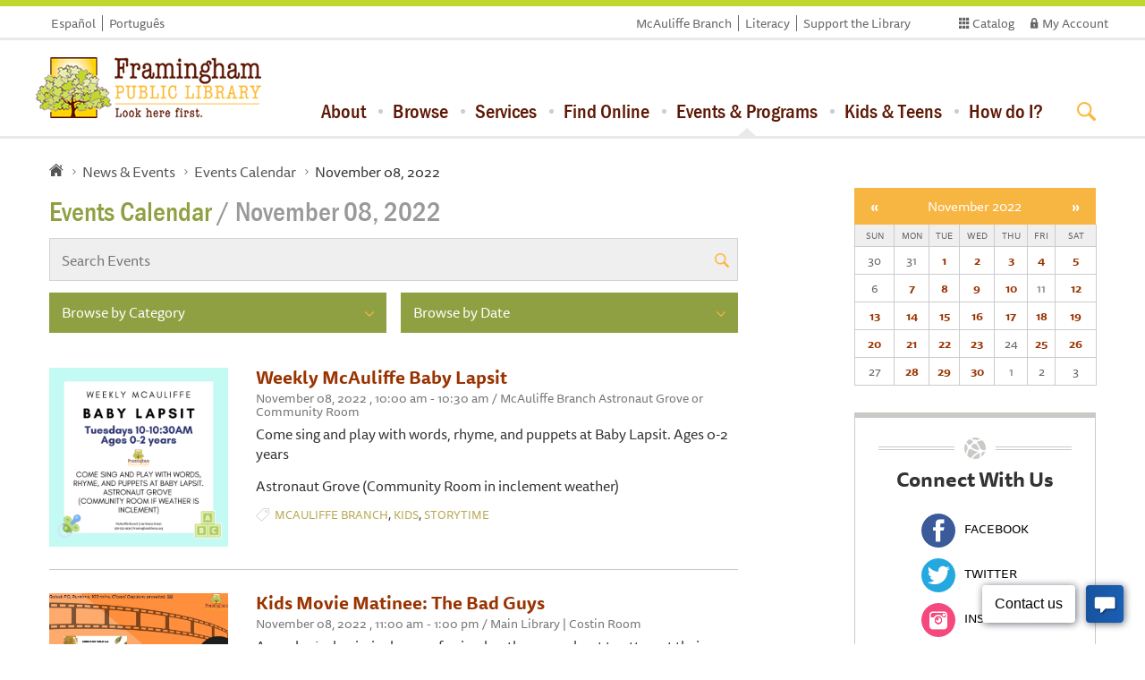

--- FILE ---
content_type: text/html; charset=UTF-8
request_url: https://framinghamlibrary.org/calendar/day/2022/11/08/
body_size: 10381
content:
<!DOCTYPE html>
<html>
<head>
 <script src="https://use.typekit.net/mtt5yzq.js"></script>
 <script>try{Typekit.load();}catch(e){}</script>
    <meta charset="utf-8">
    <meta name="viewport" content="width=device-width, initial-scale=1.0">
    <title>  Events Calendar | Framingham Public Library </title>
    <link rel="stylesheet" href="/assets/css/bootstrap.css">
    <link rel="stylesheet" href="/assets/css/main.css"> 
    <link rel="stylesheet" type="text/css" href="/themes/third_party/calendar/templates/mini.css" /> 
    <script type="text/javascript" src="//ajax.googleapis.com/ajax/libs/jquery/1.11.2/jquery.min.js" defer></script>
    <script type="text/javascript">
    window.jQuery || document.write('<script src="/assets/js/jquery-1.11.2.min.js"><\/script>')
    </script>
    <script type="text/javascript" src="/assets/js/jquery.main.js" defer></script>
     <script type="text/javascript" src="/uploads/blog/doc/iframeResizer.min.js" defer></script>
    <script src="/assets/js/bootstrap.min.js" defer></script>
    <link rel="icon" type="image/png" href="/assets/images/tree.png">
</head>
<body class="blog-page" >
    
   
    </div>
    <div id="wrapper">
        <header id="header">
            <div class="header-container">
                <div class="logo">
                    <a href="https://framinghamlibrary.org/">
                        <img src="/assets/images/logo.png" alt="Framingham Public Library Logo">
                    </a>
                </div>
                <a href="#" class="nav-opener"><span></span></a>
                <div class="nav-drop">
                     <div class="search-box">
                            <form method="get" action="https://framingham.minlib.net/Union/Search" name="form" id="form1" target="_blank"  class="search-form" >
                                <input name="searchSource" value="local" type="hidden" />
                                <input name="basicType" value="Keyword" type="hidden" />
                                <div class="input-wrapp">
                                    <input class="span2" title="Search" type="search" name="lookfor" placeholder="Search for books, ebooks, events &amp; more...">
                                    <!-- searcharg -->
                                    <button type="submit"></button>
                                    <div class="radio-holder">
                                        <div class="row-box">
                                            <label for="radio-button11">
                                                <input id="radio-button11" type="radio" name="radio"  checked="checked">
                                                <span class="fake-input"></span>
                                                <span class="fake-label">Library Catalog</span>
                                            </label>
                                        </div>
                                        <div class="row-box">
                                            <label for="radio-button12">
                                                <input id="radio-button12" type="radio" name="radio">
                                                <span class="fake-input"></span>
                                                <span class="fake-label">Website</span>
                                            </label>
                                        </div>
                                        <div class="row-box">
                                            <label for="radio-button13">
                                                <input id="radio-button13" type="radio" name="radio">
                                                <span class="fake-input"></span>
                                                <span class="fake-label">Events</span>
                                            </label>
                                        </div>
                                    </div>
                                </div>
                            </form>
                            
                            <form id="sitesearch" class="blog-search search-form" method="post" action="https://framinghamlibrary.org/"  >
<div class='hiddenFields'>
<input type="hidden" name="ACT" value="6" />
<input type="hidden" name="RES" value="20" />
<input type="hidden" name="meta" value="BIwm8l0AK5rbRW5WcCVmqdaCC6CWii9YwBxrPnDt4PJZzXTy1GrOl9AC8RirsamvtiTckDnJe5ubwFfB7/wfAbJ8toF9Tw1GFjbsfcjQ/40KdDLgaUKOA/gwlzAu+RtI1Y2uIRlHspKhvnDfA9YOLjqi3HJlX/[base64]//sDNv6pYgQ6EzRX7JvSqHd38u7uYH41HjLFG+ofm1F4vkCGpZdxxvjditPHy5TSsrGW2cl3yE+jtjVnJYBcLitVglUqRz7QSSPqHEPgslkQ8BCEK5ptZJAR31qzoZk+XM3+rSZEa/1OLLqUBPlRm8TCf" />
<input type="hidden" name="site_id" value="1" />
<input type="hidden" name="csrf_token" value="6f8fae5d78613b2f96967908ec96f2c3d93e045f" />
</div>


                                <div class="input-wrapp">
                                    <input type="text" name="keywords" placeholder="Search for books, ebooks, events &amp; more...">
                                    <button type="submit"></button>
                                    <div class="radio-holder">
                                        <div class="row-box">
                                            <label for="radio-button21">
                                                <input id="radio-button21" type="radio" name="radio">
                                                <span class="fake-input"></span>
                                                <span class="fake-label">Library Catalog</span>
                                            </label>
                                        </div>
                                        <div class="row-box">
                                            <label for="radio-button22">
                                                <input id="radio-button22" type="radio" name="radio"  checked="checked">
                                                <span class="fake-input"></span>
                                                <span class="fake-label">Website</span>
                                            </label>
                                        </div>
                                        <div class="row-box">
                                            <label for="radio-button23">
                                                <input id="radio-button23" type="radio" name="radio">
                                                <span class="fake-input"></span>
                                                <span class="fake-label">Events</span>
                                            </label>
                                        </div>
                                    </div>
                                </div>
                            </form>
                            <form id="sitesearch2" class="blog-search search-form" method="post" action="https://framinghamlibrary.org/"  >
<div class='hiddenFields'>
<input type="hidden" name="ACT" value="6" />
<input type="hidden" name="RES" value="20" />
<input type="hidden" name="meta" value="BIwm8l0AK5rbRW5WcCVmqdaCC6CWii9YwBxrPnDt4PL7Tot1upt3jbh77jwyzsjlRkr0LV1Ab79fVo61FP225lg3UV4OpbEVFWIFR7Pp4eCpJ6LaqZM02MAHBn4bgHLQb/eFi/fsXsJIhDeY3Cs+/zMGhL6C4QilKt3xMaguJI1OUAImaKpciVyDBPQmsF4rsmx3ytOLVPZ9OY5z1qfOJUxze4GFwZRGNAqTtQBX5xZ9dvNRg15O6Zrrp6edHNZK/e8WZE6cUxLOKGiFSHgqZH8Ep55Aoqlq9SSBvlmo+EYmUBaBa0YOGYUrZ3sJWmpsXJqvKImOREiHW2uCiRxCfyX8pvFsD5pauYEvkHBIMiB1FR4TKelETR0b8sbRn3wCAQxzRWpGb7dw0zfnWh4k89bEuAl3s+zmREFIxPGi96A=" />
<input type="hidden" name="site_id" value="1" />
<input type="hidden" name="csrf_token" value="6f8fae5d78613b2f96967908ec96f2c3d93e045f" />
</div>


                                <div class="input-wrapp">
                                    <input type="text" name="keywords" placeholder="Search for books, ebooks, events &amp; more...">
                                    <button type="submit"></button>
                                    <div class="radio-holder">
                                        <div class="row-box">
                                            <label for="radio-button31">
                                                <input id="radio-button31" type="radio" name="radio">
                                                <span class="fake-input"></span>
                                                <span class="fake-label">Library Catalog</span>
                                            </label>
                                        </div>
                                        <div class="row-box">
                                            <label for="radio-button32">
                                                <input id="radio-button32" type="radio" name="radio" >
                                                <span class="fake-input"></span>
                                                <span class="fake-label">Website</span>
                                            </label>
                                        </div>
                                        <div class="row-box">
                                            <label for="radio-button33">
                                                <input id="radio-button33" type="radio" name="radio" checked="checked">
                                                <span class="fake-input"></span>
                                                <span class="fake-label">Events</span>
                                            </label>
                                        </div>
                                    </div>
                                </div>
                            </form>

                    </div>
                    <div class="additional-box">
                        <ul class="language-list">
                            <li><a href="https://framinghamlibrary.org/pagina-inicial-en-espanol">Español</a></li>
                            <li><a href="https://framinghamlibrary.org/home-em-portugues">Português</a></li>
                        </ul>
                        <ul class="account-menu">
                            <li><a target="_blank" href="https://framingham.minlib.net/">Catalog</a></li>
                            <li><a target="_blank" href="https://framingham.minlib.net/MyAccount/Home" class="account-link">My Account</a></li>
                        </ul>
                        <ul class="link-list">
                            <li><a href="https://framinghamlibrary.org/mcauliffe-branch">McAuliffe Branch</a></li>
                            <li><a href="https://framinghamlibrary.org/literacy">Literacy</a></li>
                            <li><a href="https://framinghamlibrary.org/support-the-library">Support the Library</a></li>
                        </ul>
                    </div>
                    <nav id="navigation">
                        <ul>
                            <li>
                                <a href="https://framinghamlibrary.org/about">About</a>
                                <ul class="sub-menu">
                                    <li class="first"><a href="https://framinghamlibrary.org/about/hours-locations/">Hours &amp; Locations</a></li>
<li><a href="https://framinghamlibrary.org/about/staff-directory/">Contact Us</a></li>
<li><a href="https://framinghamlibrary.org/about/mission-history/">Mission &amp; History</a></li>
<li><a href="https://framinghamlibrary.org/about/library-policies/">Library Policies</a></li>
<li><a href="https://framinghamlibrary.org/about/board-of-trustees/">Board of Trustees</a></li>
<li><a href="https://framinghamlibrary.org/about/friends-of-the-library/">Friends of the Library</a></li>
<li><a href="https://framinghamlibrary.org/about/framingham-public-library-foundation/">Framingham Public Library Foundation</a></li>
<li><a href="https://framinghamlibrary.org/about/literacy-unlimited/">Literacy Unlimited</a></li>
<li><a href="https://framinghamlibrary.org/about/community-partners/">Community Partners</a></li>
<li><a href="https://framinghamlibrary.org/about/volunteer/">Volunteer</a></li>
<li><a href="https://framinghamlibrary.org/about/work-for-the-library/">Work for the Library</a></li>
<li class="last"><a href="https://framinghamlibrary.org/about/lrp/">Long-Range Plan, 2027–2032</a></li>

                                </ul>
                            </li>
                            <li><a href="https://framinghamlibrary.org/browse">Browse</a>
                                <ul class="sub-menu">
                                    <li class="first"><a href="https://framinghamlibrary.org/browse/books-for-adults/">Books for Adults</a></li>
<li><a href="https://framinghamlibrary.org/browse/e-books-audiobooks/">Audiobooks</a></li>
<li><a href="https://framinghamlibrary.org/browse/movies-tv/">Movies &amp; TV</a></li>
<li><a href="https://framinghamlibrary.org/browse/music/">Music</a></li>
<li><a href="https://framinghamlibrary.org/browse/magazines-and-newspapers/">Magazines &amp; Newspapers</a></li>
<li><a href="https://framinghamlibrary.org/browse/seed-library/">Seed Lending Library</a></li>
<li><a href="https://framinghamlibrary.org/browse/libraryofthings/">Library of Things</a></li>
<li><a href="https://framinghamlibrary.org/browse/foreign-language/">Languages</a></li>
<li class="last"><a href="https://framinghamlibrary.org/browse/zine-and-small-press-collection/">Zine and Small Press Collection</a></li>

                                </ul>
                            </li>
                            <li><a href="https://framinghamlibrary.org/services">Services</a>
                                <ul class="sub-menu">
                                    <li class="first"><a href="https://framinghamlibrary.org/services/cards-borrowing/">Cards &amp; Borrowing</a></li>
<li><a href="https://framinghamlibrary.org/services/museum-passes/">Museum Passes</a></li>
<li><a href="https://framinghamlibrary.org/services/job-help/">Job Search Assistance</a></li>
<li><a href="https://framinghamlibrary.org/services/technology-at-the-library/">Technology at the Library</a></li>
<li><a href="https://framinghamlibrary.org/services/fpl-booklocker/">FPL Booklocker</a></li>
<li><a href="https://framinghamlibrary.org/services/bookmobile/">Bookmobile</a></li>
<li><a href="https://framinghamlibrary.org/services/spark-lab/">Spark Lab at Framingham Public Library</a></li>
<li><a href="https://framinghamlibrary.org/services/information-research/">Information &amp; Research Assistance</a></li>
<li><a href="https://framinghamlibrary.org/services/local-history-genealogy/">Local History &amp; Genealogy</a></li>
<li><a href="https://framinghamlibrary.org/services/citizenship-corner/">The Citizenship Corner</a></li>
<li><a href="https://framinghamlibrary.org/services/veterans-resource-center/">Veterans Resource Center</a></li>
<li><a href="https://framinghamlibrary.org/services/social-services/">Social Services at the Main Library</a></li>
<li class="last"><a href="https://framinghamlibrary.org/services/massachusetts-access-to-justice/">Massachusetts Access to Justice</a></li>

                                </ul>
                            </li>
                            <li><a href="https://framinghamlibrary.org/find-online">Find Online</a>
                                <ul class="sub-menu">
                                    <li class="first"><a href="https://framinghamlibrary.org/find-online/digital-collections/">Digital Collection: eBooks and More</a></li>
<li><a href="https://framinghamlibrary.org/find-online/research-resources/">Research Resources</a></li>
<li><a href="https://framinghamlibrary.org/find-online/consumer-reports/">Consumer Reports</a></li>
<li><a href="https://framinghamlibrary.org/find-online/mango-languages/">Mango Languages</a></li>
<li><a href="https://framinghamlibrary.org/find-online/finding-your-way/">Finding Your Way</a></li>
<li class="last"><a href="https://framinghamlibrary.org/find-online/yearbooks/">Yearbooks</a></li>

                                </ul>
                            </li>
                            <li class="active" ><a href="https://framinghamlibrary.org/news-events">Events &amp; Programs</a>
                                <ul class="sub-menu">
                                    <li><a href="https://framinghamlibrary.org/calendar">Events Calendar</a></li>
                                        <li class="first"><a href="https://framinghamlibrary.org/news-events/monthly-newsletter/">Monthly Newsletter</a></li>
<li><a href="https://framinghamlibrary.org/news-events/library-card-design-contest/">Library Card Design Contest</a></li>
<li><a href="https://framinghamlibrary.org/news-events/adventures-in-lifelong-learning/">Lifelong Learning Programs</a></li>
<li><a href="https://framinghamlibrary.org/news-events/summer-reading-program-tails-tales/">Summer Reading Program</a></li>
<li class="last"><a href="https://framinghamlibrary.org/news-events/library-and-community-news/">Community Events</a></li>

                                </ul>
                            </li>
                            <li><a href="https://framinghamlibrary.org/kids-teens">Kids &amp; Teens</a>
                                <ul class="sub-menu">
                                    <li class="first"><a href="https://framinghamlibrary.org/kids-teens/kids/">Kids</a></li>
<li><a href="https://framinghamlibrary.org/kids-teens/teens/">Teens</a></li>
<li class="last"><a href="https://framinghamlibrary.org/kids-teens/homework-center/">Homework Center (Returning Monday, September 29 2025!)</a></li>

                                </ul>
                            </li>
                            <li><a href="https://framinghamlibrary.org/how-do-i">How do I?</a>
                                <ul class="sub-menu">
                                    <li class="first"><a href="https://framinghamlibrary.org/how-do-i/get-a-library-card/">Get a Library Card</a></li>
<li><a href="https://framinghamlibrary.org/how-do-i/reserve-a-book/">Reserve a Book</a></li>
<li><a href="https://framinghamlibrary.org/how-do-i/renew-a-book/">Renew a Book Online</a></li>
<li><a href="https://framinghamlibrary.org/how-do-i/download-an-ebook/">Download an eBook</a></li>
<li><a href="https://framinghamlibrary.org/how-do-i/ask-a-question/">Ask a Question</a></li>
<li><a href="https://framinghamlibrary.org/how-do-i/reserve-a-museum-pass/">Reserve a Museum Pass</a></li>
<li><a href="https://framinghamlibrary.org/how-do-i/request-a-meeting-room/">Book a Meeting/Study Room</a></li>
<li><a href="https://framinghamlibrary.org/how-do-i/support-the-library/">Support the Library</a></li>
<li><a href="https://framinghamlibrary.org/how-do-i/recommend-an-item-for-purchase/">Recommend an Item for Purchase</a></li>
<li><a href="https://framinghamlibrary.org/how-do-i/make-a-suggestion/">Make a Suggestion</a></li>
<li><a href="https://framinghamlibrary.org/how-do-i/sign-up-for-our-newsletter/">Sign up for our Newsletter</a></li>
<li class="last"><a href="https://framinghamlibrary.org/how-do-i/minuteman-mobile-app/">Use the App</a></li>

                                </ul>
                            </li>
                        </ul>
                    </nav>
                </div>
        </header>
        <!-- main -->
        

<main id="main">
			<div class="container">
				<div class="row">
					<div class="col-xs-12 breadcrumbs-holder">
						<ul class="breadcrumbs">
							<li><a href="https://framinghamlibrary.org/" class="home"></a></li>
							<li><a href="https://framinghamlibrary.org/news-events">News &amp; Events</a></li>
							<li><a href="https://framinghamlibrary.org/calendar">Events Calendar</a></li>
							<li class="active">November 08, 2022</li>
						</ul>
					</div>
					<section class="content-section col-xs-12 col-sm-8">
						
    <h1>Events Calendar <span class="cats">/ November 08, 2022 </span></h1>
  
						<form class="blog-search" method="post" action="https://framinghamlibrary.org/"  >
<div class='hiddenFields'>
<input type="hidden" name="ACT" value="6" />
<input type="hidden" name="RES" value="20" />
<input type="hidden" name="meta" value="BIwm8l0AK5rbRW5WcCVmqdaCC6CWii9YwBxrPnDt4PL7Tot1upt3jbh77jwyzsjlRkr0LV1Ab79fVo61FP225lg3UV4OpbEVFWIFR7Pp4eCpJ6LaqZM02MAHBn4bgHLQb/eFi/fsXsJIhDeY3Cs+/zMGhL6C4QilKt3xMaguJI1OUAImaKpciVyDBPQmsF4rsmx3ytOLVPZ9OY5z1qfOJUxze4GFwZRGNAqTtQBX5xZ9dvNRg15O6Zrrp6edHNZK/e8WZE6cUxLOKGiFSHgqZH8Ep55Aoqlq9SSBvlmo+EYmUBaBa0YOGYUrZ3sJWmpsXJqvKImOREiHW2uCiRxCfyX8pvFsD5pauYEvkHBIMiB1FR4TKelETR0b8sbRn3wCAQxzRWpGb7dw0zfnWh4k89bEuAl3s+zmREFIxPGi96A=" />
<input type="hidden" name="site_id" value="1" />
<input type="hidden" name="csrf_token" value="6f8fae5d78613b2f96967908ec96f2c3d93e045f" />
</div>


							<div class="input-holder">
								<input type="text" name="keywords" placeholder="Search Events">
								<button type="submit"></button>
							</div>
						</form>
						<div class="select-holder">
							<form class="category" name="catmenu" action="">
  <select title="Browse by Category" name="selcat"
onchange="location=document.catmenu.selcat.options[document.catmenu.selcat.selectedIndex].value;">
   <option class="hidden" value="">Browse by Category</option>
<option value="/calendar">Show All</option>

    <option value="/calendar/121">中文</option>

    <option value="/calendar/114">Bookmobile</option>

    <option value="/calendar/103">ECAF</option>

    <option value="/calendar/88">Homework Center</option>

    <option value="/calendar/119">Hybrid Online & In-Person</option>

    <option value="/calendar/91">Literacy Unlimited</option>

    <option value="/calendar/56">Main Library</option>

    <option value="/calendar/45">McAuliffe Branch</option>

    <option value="/calendar/95">Online</option>

    <option value="/calendar/71">Spark Lab @ FPL</option>

    <option value="/calendar/112">Spark Lab Satellite</option>

    <option value="/calendar/120">Youtube Live</option>

    <option value="/calendar/68">All Ages</option>

    <option value="/calendar/107">Family</option>

    <option value="/calendar/104">Baby</option>

    <option value="/calendar/32">Kids</option>

    <option value="/calendar/115">Tween</option>

    <option value="/calendar/31">Teens</option>

    <option value="/calendar/30">Adults</option>

    <option value="/calendar/116">Weekly</option>

    <option value="/calendar/109">Monthly</option>

    <option value="/calendar/100">Español</option>

    <option value="/calendar/92">Portuguese</option>

    <option value="/calendar/97">Anime</option>

    <option value="/calendar/61">Art</option>

    <option value="/calendar/43">Book Discussion</option>

    <option value="/calendar/105">Club</option>

    <option value="/calendar/102">Community Event</option>

    <option value="/calendar/75">Crafts</option>

    <option value="/calendar/106">Eco-friendly</option>

    <option value="/calendar/63">Exercise</option>

    <option value="/calendar/80">Food, Cooking</option>

    <option value="/calendar/101">FRT</option>

    <option value="/calendar/93">Fundraising</option>

    <option value="/calendar/94">Gaming</option>

    <option value="/calendar/108">Games</option>

    <option value="/calendar/87">Gardening</option>

    <option value="/calendar/90">Health</option>

    <option value="/calendar/60">Lectures</option>

    <option value="/calendar/76">Lifelong Learning Lecture Series</option>

    <option value="/calendar/89">Live Animals</option>

    <option value="/calendar/58">Movies</option>

    <option value="/calendar/59">Music</option>

    <option value="/calendar/74">Outside Group</option>

    <option value="/calendar/110">Performer</option>

    <option value="/calendar/81">Science</option>

    <option value="/calendar/111">Sensory</option>

    <option value="/calendar/82">STEM </option>

    <option value="/calendar/84">Storytime</option>

    <option value="/calendar/85">Summer Reading</option>

    <option value="/calendar/113">Technology</option>

    <option value="/calendar/117">Workshop</option>

    <option value="/calendar/62">Writing</option>

  </select>
</form>
							<form name="catmenu1" class="category" action="">
  <select title="Browse by Category" name="selcat"
onchange="location=document.catmenu1.selcat.options[document.catmenu1.selcat.selectedIndex].value;">
    <option class="hidden" value="">Browse by Date</option>

   <option value="https://framinghamlibrary.org/calendar/month/2025/12">December 2025</option>
<option value="https://framinghamlibrary.org/calendar/month/2026/01">January 2026</option>
<option value="https://framinghamlibrary.org/calendar/month/2026/02">February 2026</option>
<option value="https://framinghamlibrary.org/calendar/month/2026/03">March 2026</option>
<option value="https://framinghamlibrary.org/calendar/month/2026/04">April 2026</option>
<option value="https://framinghamlibrary.org/calendar/month/2026/05">May 2026</option>
<option value="https://framinghamlibrary.org/calendar/month/2026/06">June 2026</option>
<option value="https://framinghamlibrary.org/calendar/month/2026/07">July 2026</option>
<option value="https://framinghamlibrary.org/calendar/month/2026/08">August 2026</option>
<option value="https://framinghamlibrary.org/calendar/month/2026/09">September 2026</option>
<option value="https://framinghamlibrary.org/calendar/month/2026/10">October 2026</option>
<option value="https://framinghamlibrary.org/calendar/month/2026/11">November 2026</option>
<option value="https://framinghamlibrary.org/calendar/month/2026/12">December 2026</option>
<option value="https://framinghamlibrary.org/calendar/month/2027/01">January 2027</option>
<option value="https://framinghamlibrary.org/calendar/month/2027/02">February 2027</option>
<option value="https://framinghamlibrary.org/calendar/month/2027/03">March 2027</option>
<option value="https://framinghamlibrary.org/calendar/month/2027/04">April 2027</option>
<option value="https://framinghamlibrary.org/calendar/month/2027/05">May 2027</option>



  </select>
</form>
						</div>
						<div class="post-holder">
						 <article class="post">
								 <div class="image-wrapp">
            <a href="https://framinghamlibrary.org/calendar/event/weekly-mcauliffe-baby-lapsit/2022/11/08"><img src="/uploads/calendar/img/2022_Fall_MCA_BabyLapsit.png" alt="Weekly McAuliffe Baby Lapsit thumbnail Photo" width="200" /></a></div>
								<div class="text-wrapp">
									<h3>
            <a href="https://framinghamlibrary.org/calendar/event/weekly-mcauliffe-baby-lapsit/2022/11/08">Weekly McAuliffe Baby Lapsit</a></h3>
									<ul class="post-information">
										
										<li>
										<time datetime="2015-05-27">November 08, 2022 , 10:00 am - 10:30 am  / McAuliffe Branch Astronaut Grove or Community Room</time></li>
										
									</ul>
									<p>Come sing and play with words, rhyme, and puppets at Baby Lapsit. Ages 0-2 years</p>

<p>Astronaut Grove (Community Room in inclement weather)</p>
										
										<ul class="category-list"><li><a href="/calendar/45">McAuliffe Branch</a></li>, <li><a href="/calendar/32">Kids</a></li>, <li><a href="/calendar/84">Storytime</a></li></ul>
									
								</div>
							</article><article class="post">
								 <div class="image-wrapp">
            <a name="4109"></a><a href="https://framinghamlibrary.org/calendar/event/kids-movie-matinee-the-bad-guys"><img src="/uploads/calendar/img/2022_Nov_TheBadGuysMovie.jpg" alt="Kids Movie Matinee: The Bad Guys thumbnail Photo" width="200" /></a></div>
								<div class="text-wrapp">
									<h3>
            <a name="4109"></a><a href="https://framinghamlibrary.org/calendar/event/kids-movie-matinee-the-bad-guys">Kids Movie Matinee: The Bad Guys</a></h3>
									<ul class="post-information">
										
										<li>
										<time datetime="2015-05-27">November 08, 2022 , 11:00 am - 1:00 pm  / Main Library | Costin Room</time></li>
										
									</ul>
									<p>A crackerjack criminal crew of animal outlaws are about to attempt their most challenging con yet. Rated: PG; Runtime: 100 mins. Closed Captions provided.</p>
										
										<ul class="category-list"><li><a href="/calendar/56">Main Library</a></li>, <li><a href="/calendar/32">Kids</a></li>, <li><a href="/calendar/58">Movies</a></li></ul>
									
								</div>
							</article><article class="post">
								 <div class="image-wrapp">
            <a name="4119"></a><a href="https://framinghamlibrary.org/calendar/event/pretend-play-at-our-farmers-market-stand2"><img src="/uploads/calendar/img/2022-2023_J_McA_Flyers_%2843%29.png" alt="Pretend play at our Farmers Market Stand! thumbnail Photo" width="200" /></a></div>
								<div class="text-wrapp">
									<h3>
            <a name="4119"></a><a href="https://framinghamlibrary.org/calendar/event/pretend-play-at-our-farmers-market-stand2">Pretend play at our Farmers Market Stand!</a></h3>
									<ul class="post-information">
										
										<li>
										<time datetime="2015-05-27">November 08, 2022 , 1:00 pm - 3:00 pm  / McAuliffe Branch Children's Room</time></li>
										
									</ul>
									<p>Drop by and have some fun pretend play at our Farmers Market Stand! Ages 2-6</p>
										
										<ul class="category-list"><li><a href="/calendar/45">McAuliffe Branch</a></li>, <li><a href="/calendar/32">Kids</a></li></ul>
									
								</div>
							</article><article class="post">
								 <div class="image-wrapp">
            <a name="4096"></a><a href="https://framinghamlibrary.org/calendar/event/turtle-rescue-league"><img src="/uploads/calendar/img/2022_Nov_TurtleRescueLeague_%282%29.png" alt="Turtle Rescue League thumbnail Photo" width="200" /></a></div>
								<div class="text-wrapp">
									<h3>
            <a name="4096"></a><a href="https://framinghamlibrary.org/calendar/event/turtle-rescue-league">Turtle Rescue League</a></h3>
									<ul class="post-information">
										
										<li>
										<time datetime="2015-05-27">November 08, 2022 , 5:30 pm - 6:30 pm  / Main Library - Costin Room</time></li>
										
									</ul>
									<p>Celebrate Fred&rsquo;s birthday with the Turtle Rescue League! Learn all about Fred&rsquo;s species, turtle pet care, and other turtle facts! Live turtles will be present.</p>
										
										<ul class="category-list"><li><a href="/calendar/56">Main Library</a></li>, <li><a href="/calendar/68">All Ages</a></li>, <li><a href="/calendar/32">Kids</a></li>, <li><a href="/calendar/31">Teens</a></li>, <li><a href="/calendar/30">Adults</a></li>, <li><a href="/calendar/89">Live Animals</a></li></ul>
									
								</div>
							</article><article class="post">
								 <div class="image-wrapp">
            <a name="4155"></a><a href="https://framinghamlibrary.org/calendar/event/mcauliffe-evening-book-club-how-lucky-by-will-leitch"><img src="/uploads/calendar/img/2022_November_MCA_PM_Book_Club_Media.jpg" alt="McAuliffe Evening Book Club: “How Lucky” by Will Leitch thumbnail Photo" width="200" /></a></div>
								<div class="text-wrapp">
									<h3>
            <a name="4155"></a><a href="https://framinghamlibrary.org/calendar/event/mcauliffe-evening-book-club-how-lucky-by-will-leitch">McAuliffe Evening Book Club: “How Lucky” by Will Leitch</a></h3>
									<ul class="post-information">
										
										<li>
										<time datetime="2015-05-27">November 08, 2022 , 7:00 pm - 8:00 am  / McAuliffe Branch Library, Community Room and Zoom </time></li>
										
									</ul>
									<p>The unforgettable story of a fiercely resilient young man living with a physical disability, and his efforts to solve a mystery unfolding right outside his door.</p>

<p>Daniel leads a rich life in the university town of Athens, Georgia. He&#39;s got a couple close friends, a steady paycheck working for a regional airline, and of course, for a few glorious days each Fall, college football tailgates. He considers himself to be a mostly lucky guy--despite the fact that he&#39;s suffered from a debilitating disease since he was a small child, one that has left him unable to speak or to move without a wheelchair.</p>

<p>Largely confined to his home, Daniel spends the hours he&#39;s not online communicating with irate air travelers observing his neighborhood from his front porch. One young woman passes by so frequently that spotting her out the window has almost become part of his daily routine. Until the day he&#39;s almost sure he sees her being kidnapped...</p>

<p><br />
<a href="https://docs.google.com/forms/d/e/1FAIpQLSeDlzMkRa7BTYCvnURPScwycCGvQFMlFWgquvDDCJcGO9ak5A/viewform">Register: http://bit.ly/FPL-Events</a></p>
										
										<ul class="category-list"><li><a href="/calendar/45">McAuliffe Branch</a></li>, <li><a href="/calendar/43">Book Discussion</a></li></ul>
									
								</div>
							</article><article class="post">
								 <div class="image-wrapp">
            <a href="https://framinghamlibrary.org/calendar/event/advanced-poetry-workshop2/2022/11/08"><img src="/uploads/calendar/img/poetry.jpg" alt="Advanced Poetry Workshop thumbnail Photo" width="200" /></a></div>
								<div class="text-wrapp">
									<h3>
            <a href="https://framinghamlibrary.org/calendar/event/advanced-poetry-workshop2/2022/11/08">Advanced Poetry Workshop</a></h3>
									<ul class="post-information">
										
										<li>
										<time datetime="2015-05-27">November 08, 2022 , 7:30 pm - 9:30 pm  / Zoom</time></li>
										
									</ul>
									<p>This class welcomes serious poets with experience who would like to participate for one or more sessions. We begin with a discussion of a topic in poetry. Poets may discuss their work. If you are new to the group and would like to participate, please email&nbsp;<a href="javascript:void(location.href='mailto:'+String.fromCharCode(70,80,76,112,111,101,116,114,121,119,111,114,107,115,104,111,112,64,103,109,97,105,108,46,99,111,109))">FPLpoetryworkshop@gmail.com</a>&nbsp;by noon on the day of the workshop.</p>
										
										
									
								</div>
							</article>

						</div>
						
					</section>
					<aside class="sidebar col-xs-12 col-sm-4 col-lg-3 col-lg-offset-1">
						<div class="row">
							<div class="col-xs-12">
							
							<div id="mc_calendar">
                <table>
                    <thead>
                        <tr id="top_month">
                            <th colspan="1">
                                <a
                                    id="mc_prev_month"
                                    class="icon left"
                                    href="https://framinghamlibrary.org/calendar/month/2022/10/">&laquo;</a>
                            </th>
                            <th colspan="5">
                                <a href="https://framinghamlibrary.org/calendar/month/2022/11/">
                                    November 2022
                                </a>
                            </th>
                            <th colspan="1">
                                <a
                                    id="mc_next_month"
                                    class="icon right"
                                    href="https://framinghamlibrary.org/calendar/month/2022/12/">
                                    &raquo;
                                </a>
                            </th>
                        </tr>
                        <tr id="mc_days">
                        <th class="weekend ">
                                Sun
                            </th><th class=" ">
                                Mon
                            </th><th class=" ">
                                Tue
                            </th><th class=" current">
                                Wed
                            </th><th class=" ">
                                Thu
                            </th><th class=" ">
                                Fri
                            </th><th class="weekend ">
                                Sat
                            </th>
                    </tr>
                </thead>
                <tbody>
                    <tr>
                        <td cellpadding="0" cellspacing="0" class="mc_padhas_events "><div class="mc_date"> 
                           30
                        </div></td><td cellpadding="0" cellspacing="0" class="mc_padhas_events "><div class="mc_date"> 
                           31
                        </div></td><td cellpadding="0" cellspacing="0" class="has_events "><div class="mc_date">
 
                        <a href="https://framinghamlibrary.org/calendar/day/2022/11/01/">
                        1
                        </a>
                        </div></td><td cellpadding="0" cellspacing="0" class="has_events "><div class="mc_date">
 
                        <a href="https://framinghamlibrary.org/calendar/day/2022/11/02/">
                        2
                        </a>
                        </div></td><td cellpadding="0" cellspacing="0" class="has_events "><div class="mc_date">
 
                        <a href="https://framinghamlibrary.org/calendar/day/2022/11/03/">
                        3
                        </a>
                        </div></td><td cellpadding="0" cellspacing="0" class="has_events "><div class="mc_date">
 
                        <a href="https://framinghamlibrary.org/calendar/day/2022/11/04/">
                        4
                        </a>
                        </div></td><td cellpadding="0" cellspacing="0" class="has_events "><div class="mc_date">
 
                        <a href="https://framinghamlibrary.org/calendar/day/2022/11/05/">
                        5
                        </a>
                        </div></td>
                    </tr><tr>
                        <td cellpadding="0" cellspacing="0" class=" "><div class="mc_date">
 
                        
                        6
                        
                        </div></td><td cellpadding="0" cellspacing="0" class="has_events "><div class="mc_date">
 
                        <a href="https://framinghamlibrary.org/calendar/day/2022/11/07/">
                        7
                        </a>
                        </div></td><td cellpadding="0" cellspacing="0" class="has_events "><div class="mc_date">
 
                        <a href="https://framinghamlibrary.org/calendar/day/2022/11/08/">
                        8
                        </a>
                        </div></td><td cellpadding="0" cellspacing="0" class="has_events "><div class="mc_date">
 
                        <a href="https://framinghamlibrary.org/calendar/day/2022/11/09/">
                        9
                        </a>
                        </div></td><td cellpadding="0" cellspacing="0" class="has_events "><div class="mc_date">
 
                        <a href="https://framinghamlibrary.org/calendar/day/2022/11/10/">
                        10
                        </a>
                        </div></td><td cellpadding="0" cellspacing="0" class=" "><div class="mc_date">
 
                        
                        11
                        
                        </div></td><td cellpadding="0" cellspacing="0" class="has_events "><div class="mc_date">
 
                        <a href="https://framinghamlibrary.org/calendar/day/2022/11/12/">
                        12
                        </a>
                        </div></td>
                    </tr><tr>
                        <td cellpadding="0" cellspacing="0" class="has_events "><div class="mc_date">
 
                        <a href="https://framinghamlibrary.org/calendar/day/2022/11/13/">
                        13
                        </a>
                        </div></td><td cellpadding="0" cellspacing="0" class="has_events "><div class="mc_date">
 
                        <a href="https://framinghamlibrary.org/calendar/day/2022/11/14/">
                        14
                        </a>
                        </div></td><td cellpadding="0" cellspacing="0" class="has_events "><div class="mc_date">
 
                        <a href="https://framinghamlibrary.org/calendar/day/2022/11/15/">
                        15
                        </a>
                        </div></td><td cellpadding="0" cellspacing="0" class="has_events "><div class="mc_date">
 
                        <a href="https://framinghamlibrary.org/calendar/day/2022/11/16/">
                        16
                        </a>
                        </div></td><td cellpadding="0" cellspacing="0" class="has_events "><div class="mc_date">
 
                        <a href="https://framinghamlibrary.org/calendar/day/2022/11/17/">
                        17
                        </a>
                        </div></td><td cellpadding="0" cellspacing="0" class="has_events "><div class="mc_date">
 
                        <a href="https://framinghamlibrary.org/calendar/day/2022/11/18/">
                        18
                        </a>
                        </div></td><td cellpadding="0" cellspacing="0" class="has_events "><div class="mc_date">
 
                        <a href="https://framinghamlibrary.org/calendar/day/2022/11/19/">
                        19
                        </a>
                        </div></td>
                    </tr><tr>
                        <td cellpadding="0" cellspacing="0" class="has_events "><div class="mc_date">
 
                        <a href="https://framinghamlibrary.org/calendar/day/2022/11/20/">
                        20
                        </a>
                        </div></td><td cellpadding="0" cellspacing="0" class="has_events "><div class="mc_date">
 
                        <a href="https://framinghamlibrary.org/calendar/day/2022/11/21/">
                        21
                        </a>
                        </div></td><td cellpadding="0" cellspacing="0" class="has_events "><div class="mc_date">
 
                        <a href="https://framinghamlibrary.org/calendar/day/2022/11/22/">
                        22
                        </a>
                        </div></td><td cellpadding="0" cellspacing="0" class="has_events "><div class="mc_date">
 
                        <a href="https://framinghamlibrary.org/calendar/day/2022/11/23/">
                        23
                        </a>
                        </div></td><td cellpadding="0" cellspacing="0" class=" "><div class="mc_date">
 
                        
                        24
                        
                        </div></td><td cellpadding="0" cellspacing="0" class="has_events "><div class="mc_date">
 
                        <a href="https://framinghamlibrary.org/calendar/day/2022/11/25/">
                        25
                        </a>
                        </div></td><td cellpadding="0" cellspacing="0" class="has_events "><div class="mc_date">
 
                        <a href="https://framinghamlibrary.org/calendar/day/2022/11/26/">
                        26
                        </a>
                        </div></td>
                    </tr><tr>
                        <td cellpadding="0" cellspacing="0" class=" "><div class="mc_date">
 
                        
                        27
                        
                        </div></td><td cellpadding="0" cellspacing="0" class="has_events "><div class="mc_date">
 
                        <a href="https://framinghamlibrary.org/calendar/day/2022/11/28/">
                        28
                        </a>
                        </div></td><td cellpadding="0" cellspacing="0" class="has_events "><div class="mc_date">
 
                        <a href="https://framinghamlibrary.org/calendar/day/2022/11/29/">
                        29
                        </a>
                        </div></td><td cellpadding="0" cellspacing="0" class="has_events "><div class="mc_date">
 
                        <a href="https://framinghamlibrary.org/calendar/day/2022/11/30/">
                        30
                        </a>
                        </div></td><td cellpadding="0" cellspacing="0" class="mc_padhas_events "><div class="mc_date"> 
                           1
                        </div></td><td cellpadding="0" cellspacing="0" class="mc_padhas_events "><div class="mc_date"> 
                           2
                        </div></td><td cellpadding="0" cellspacing="0" class="mc_padhas_events "><div class="mc_date"> 
                           3
                        </div></td>
                    </tr>
                </tbody>
            </table>
           

            </div>
							</div>
							<div class="col-xs-12">
								<div class="social-block">
									<div class="decoration-block"></div>
									<h3>Connect With Us</h3>
									<!--<h4>Main:</h4>-->
									<ul class="social-networks">
										<li><a target="_blank" href="https://www.facebook.com/framinghamlibrary/"><span class="icon-box faceboock"></span>Facebook</a></li>
										<li><a target="_blank" href="https://twitter.com/FramPub"><span class="icon-box twitter"></span>Twitter</a></li>
										<li><a target="_blank" href="https://www.instagram.com/frampub/"><span class="icon-box instagram"></span>Instagram</a></li>
										<li><a target="_blank" href="https://www.pinterest.com/fplstaffpicks/"><span class="icon-box pinterest"></span>Pinterest</a></li>
										<li><a target="_blank" href="https://www.flickr.com/photos/framingham"><span class="icon-box flikr"></span>Flickr</a></li>
										</ul>
										<!--<h4>McAuliffe:</h4>
										<ul class="social-networks">
										<li><a target="_blank" href="https://twitter.com/mcauliffelib"><span class="icon-box twitter"></span>Twitter</a></li>
										<li><a target="_blank" href="https://instagram.com/mcauliffelibrary/"><span class="icon-box instagram"></span>Instagram</a></li>
									</ul>-->
								</div>
							</div>
							<!--<div class="col-xs-12">
								<div class="subscribe-block">
									<h3>Subscribe to our Blog</h3>
									<p>lorem ipsum dolor non boren cal  sitamet,consectetur adipisic  forenelit, sed do</p>
									<form action="#">
										<div class="input-holder">
											<input type="text" placeholder="add your email">
											<input type="submit" value="Add">
										</div>
									</form>
								</div>
							</div>-->
							
						</div>
					</aside>
				</div>
			</div>
		</main>
        <!-- footer -->
        <footer id="footer">
	<div class="container">
		<div class="row">
			<div class="col-xs-12 col-sm-6 col-lg-4">
				<h2 class="heading-class">
					Framingham Public Library
				</h2>
				<div class="address-holder">
					<h3>
						Main Library
					</h3>
					<address>49 Lexington Street<br>Framingham, MA 01702 
					<ul>
						<li><a href="tel:5085325570">508-532-5570</a></li>

<!--<li><a href="tel:5088722775">508-872-2775</a></li>-->
					</ul>
					</address>
					<h3>
						McAuliffe Branch
					</h3>
					<address>746 Water Street<br>Framingham, MA 01701<br> <a href="tel:5085325636">508-532-5636</a> </address>
				</div>
				<ul class="partner-links">
					<li> <strong class="name"> <a target="_blank" href="http://www.framlibfoundation.org/">FPL Foundation</a> </strong> <a target="_blank" href="http://www.framlibfoundation.org/"><img src="/assets/images/img-2.jpg" alt="FPL Foundation"></a> </li>
					<li> <strong class="name"> <a href="https://framinghamlibrary.org/support-the-library/friends-of-the-library">FPL Friends</a> </strong> <a href="https://framinghamlibrary.org/support-the-library/friends-of-the-library"><img src="/assets/images/img-1.jpg" alt="FPL Friends"></a> </li>
					<li> <strong class="name"> <a href="https://framinghamlibrary.org/news-events/framingham-reads-together">Framingham Reads <br>Together</a> </strong> <a href="https://framinghamlibrary.org/news-events/framingham-reads-together"><img src="/assets/images/f-reads.png" alt="Framingham Reads Together"></a> </li>
				</ul>
			</div>
			<div class="col-xs-12 col-sm-6 col-lg-4">
				<h2 class="heading-class">
					Connect with Us
				</h2>
				<ul class="social-links">
					<li><a target="_blank" href="https://www.facebook.com/framinghamlibrary/" class="faceboock"></a></li>
					<li><a target="_blank" href="https://twitter.com/FramPub" class="twitter"></a></li>
					<li><a target="_blank" href="https://www.instagram.com/frampub/" class="instagram"></a></li>
					<li><a target="_blank" href="https://www.pinterest.com/fplstaffpicks/" class="pinterest"></a></li>
					<li><a target="_blank" href="https://www.flickr.com/photos/framingham" class="flickr"></a></li>
<li><a target="_blank" href="https://bit.ly/Framingham_Library_YouTube" class="youtube"></a></li>
				</ul>
				
				<form method="post" class="mail-form" target="_blank" action="https://visitor.constantcontact.com/d.jsp" name="ccoptin">
					<input type="hidden" value="1102821892093" name="m" />
					<input type="hidden" value="oi" name="p" />
					<h3>
						Sign up for email updates of Library news <br>and events!
					</h3>
					<div class="input-holder">
						<input type="text" name="ea" placeholder="Add your email..."> <button type="submit"></button> 
					</div>
				</form>

<!--<form target="_blank" method="get" action="http://wowbrary.org/signup.aspx" class="mail-form">
						<input type="hidden" value="901" name="l" />
							<h3>Sign up for our weekly new purchase alert!</h3>
							<div class="input-holder">
								<input type="text" name="email" placeholder="Add your email...">
								<button type="submit"></button>
							</div>
						</form>-->
				<div class="button-holder">
					<a href="https://framinghamlibrary.org/about/community-partners" class="button">Our partners</a> 
				</div>
			</div>
			<div class="col-xs-12 col-lg-4">
				<div class="row">
					<div class="col-xs-12 col-sm-6 col-lg-12">
						<h2 class="heading-class">
							Quick Links
						</h2>
						<ul class="quick-Links">
							<li><a target="_blank" href="https://framingham.minlib.net/">Search Catalog</a></li>
							<li><a href="https://framinghamlibrary.org/services/museum-passes">Museum Passes</a></li>
							<li><a href="https://framinghamlibrary.org/services/ask-a-librarian">Ask a Librarian</a></li>
							<li><a href="https://framinghamlibrary.org/about/hours-locations">Hours &amp; Locations</a></li>
							<li><a href="https://framinghamlibrary.org/news-events/monthly-newsletter">Monthly Newsletter</a></li>
							<li><a href="https://framinghamlibrary.org/services/cards-borrowing">Get A Library Card</a></li>
							<li><a target="_blank" href="http://wowbrary.org/nu.aspx?p=901--GEN&more">New Arrivals</a></li>
						</ul>
					</div>
					<div class="col-xs-12 col-sm-6 col-lg-12">
						<ul class="partner-links">
<li> <strong class="name"> <a href="https://framinghamlibrary.org/literacy/our-program">Literacy<br> Unlimited</a> </strong> <a href="https://framinghamlibrary.org/literacy/our-program"><img src="/assets/images/lu.png" alt="Literacy Unlimited"></a> </li>
							<li> <strong class="name"> <a target="_blank" href="http://www.framinghamma.gov/">City of Framingham</a> </strong> <a target="_blank" href="http://www.framinghamma.gov/"><img src="/assets/images/img-3.png" alt="City of Framingham"></a> </li>
							<li> <strong class="name"> <a target="_blank" href="http://www.chooseframingham.com">Choose <br>Framingham</a> </strong> <a target="_blank" href="http://www.chooseframingham.com"><img src="/assets/images/img-4.png" alt="Choose Framingham"></a> </li>
							
						</ul>
					</div>
				</div>
			</div>
		</div>
	</div>
	<div class="footer-nav">
		<div class="container">
			<div class="row">
				<div class="col-xs-12">
					<div class="copyright">
						<p>
							&#169; 2024 Framingham Public Library
						</p>
					</div>
					<ul>
						<li>Site by <a target="_blank" href="http://www.clearpeak.net">Clearpeak.</a></li>
					</ul>
				</div>
			</div>
		</div>
	</div>
</footer>
        </div>
        

<script type="text/javascript">


        jQuery( document ).ready(function() {
            jQuery('form input[type=radio]').on('click',function(){
                // console.log('Clicked: ' + jQuery(this).attr('id'));
                switch (jQuery(this).attr('id')) {
                    case 'radio-button11':
                        jQuery('#radio-button21').prop('checked', true);
                        jQuery('#radio-button31').prop('checked', true);
                        break;
                    case 'radio-button12':
                        jQuery('#radio-button22').prop('checked', true);
                        jQuery('#radio-button32').prop('checked', true);
                        break;
                    case 'radio-button13':
                        jQuery('#radio-button23').prop('checked', true);
                        jQuery('#radio-button33').prop('checked', true);
                        break;

                    case 'radio-button21':
                        jQuery('#radio-button11').prop('checked', true);
                        jQuery('#radio-button31').prop('checked', true);
                        break;
                    case 'radio-button22':
                        jQuery('#radio-button12').prop('checked', true);
                        jQuery('#radio-button32').prop('checked', true);
                        break;
                    case 'radio-button23':
                        jQuery('#radio-button13').prop('checked', true);
                        jQuery('#radio-button33').prop('checked', true);
                        break;

                    case 'radio-button31':
                        jQuery('#radio-button21').prop('checked', true);
                        jQuery('#radio-button11').prop('checked', true);
                        break;
                    case 'radio-button32':
                        jQuery('#radio-button22').prop('checked', true);
                        jQuery('#radio-button12').prop('checked', true);
                        break;
                    case 'radio-button33':
                        jQuery('#radio-button23').prop('checked', true);
                        jQuery('#radio-button13').prop('checked', true);
                        break;
                }
                jcf.replaceAll(); // reset the fake buttons to reflect the correct state

                if (jQuery(this).attr('id') == 'radio-button21' || jQuery(this).attr('id') == 'radio-button11' || jQuery(this).attr('id') == 'radio-button31') {
                    jQuery('#sitesearch').hide();
                    jQuery('#sitesearch2').hide();
                    jQuery('#form1').show();
                    jQuery('#form1').addClass('drop-open');
                } else if ( jQuery(this).attr('id') == 'radio-button22' || jQuery(this).attr('id') == 'radio-button12' || jQuery(this).attr('id') == 'radio-button32') {
                    jQuery('#form1').hide();
                    jQuery('#sitesearch2').hide();
                    jQuery('#sitesearch').show();
                    jQuery('#sitesearch').addClass('drop-open');
                } else {
                    jQuery('#form1').hide();
                    jQuery('#sitesearch').hide();
                    jQuery('#sitesearch2').show();
                    jQuery('#sitesearch2').addClass('drop-open');
                }

            });
        });




        </script>
<script>
  (function(i,s,o,g,r,a,m){i['GoogleAnalyticsObject']=r;i[r]=i[r]||function(){(i[r].q=i[r].q||[]).push(arguments)},i[r].l=1*new Date();a=s.createElement(o),
  m=s.getElementsByTagName(o)[0];a.async=1;a.src=g;m.parentNode.insertBefore(a,m)
  })(window,document,'script','https://www.google-analytics.com/analytics.js','ga');

  ga('create', 'UA-42146130-1', 'auto');
  ga('send', 'pageview');

</script>
<script type='text/javascript' data-cfasync='false'>window.purechatApi = { l: [], t: [], on: function () {this.l.push(arguments);} }; (function () { var done = false; var script = document.createElement('script'); script.async = true; script.type = 'text/javascript'; script.src = 'https://app.purechat.com/VisitorWidget/WidgetScript'; document.getElementsByTagName('HEAD').item(0).appendChild(script); script.onreadystatechange = script.onload = function (e) { if (!done && (!this.readyState || this.readyState == 'loaded' || this.readyState == 'complete')) { var w = new PCWidget({c: 'c2d6e969-ccc3-4b94-a266-472d444067b7', f: true }); done = true; } }; })();</script>

        </body>

</html>

--- FILE ---
content_type: text/css
request_url: https://framinghamlibrary.org/assets/css/main.css
body_size: 65805
content:
@font-face {
	font-family: "icomoon";
	src: url("/assets/fonts/icomoon.eot?e4u77m");
	src: url("/assets/fonts/icomoon.eot?e4u77m#iefix") format("embedded-opentype"), url("/assets/fonts/icomoon.ttf?e4u77m") format("truetype"), url("/assets/fonts/icomoon.woff?e4u77m") format("woff"), url("/assets/fonts/icomoon.svg?e4u77m#icomoon") format("svg");
	font-weight: normal;
	font-style: normal;
}



[class^="icon-"],
[class*=" icon-"] {
	/* use !important to prevent issues with browser extensions that change fonts */

	font-family: "icomoon" !important;
	speak: none;
	font-style: normal;
	font-weight: normal;
	font-variant: normal;
	text-transform: none;
	line-height: 1; /* Better Font Rendering =========== */
	-webkit-font-smoothing: antialiased;
	-moz-osx-font-smoothing: grayscale;
}



.icon-square:before {
	content: "\e909";
}



.icon-menu:before {
	content: "\e918";
}



.icon-duble-arrows-right:before {
	content: "\e900";
}



.icon-arrows-right:before {
	content: "\e901";
}



.icon-backward-left:before {
	content: "\e902";
}



.icon-facebook:before {
	content: "\e903";
}



.icon-facebook-2:before {
	content: "\e904";
}



.icon-headphone:before {
	content: "\e905";
}



.icon-home:before {
	content: "\e906";
}



.icon-instagram:before {
	content: "\e907";
}



.icon-linkedin:before {
	content: "\e908";
}



.icon-lock:before {
	content: "\e90a";
}



.icon-search:before {
	content: "\e90b";
}



.icon-music:before {
	content: "\e90c";
}



.icon-people:before {
	content: "\e90d";
}



.icon-photo:before {
	content: "\e90e";
}



.icon-pinterest:before {
	content: "\e90f";
}



.icon-play:before {
	content: "\e910";
}



.icon-tag:before {
	content: "\e911";
}



.icon-duble-arrow-left:before {
	content: "\e912";
}



.icon-check:before {
	content: "\e913";
}



.icon-book:before {
	content: "\e914";
}



.icon-twitter:before {
	content: "\e915";
}



.icon-twitte-2:before {
	content: "\e916";
}



.icon-youtube:before {
	content: "\e917";
}



.icon-fonts,
.search-box:before,
.input-wrapp button:before,
.additional-box .account-menu a:before,
.pagination-holder .btn-prev:before,
.pagination-holder .btn-next:before,
.digital-items a:before,
.carousel-box .carousel .btn-prev:after,
.carousel-box .carousel .btn-next:after,
.see-all:after,
.breadcrumbs a:after,
.breadcrumbs .home:before,
.heading-block .add-nav-opener.collapsed:before,
.informatin-block .learn-more:after,
.carousel-holder .btn-prev:before,
.carousel-holder .btn-next:before,
.tab-body .opener:after,
.list li:before,
.intro-post .learn-more:after,
.category-list:before,
.blog-pagination .prev:before,
.blog-pagination .next:before,
.social-networks a .icon-box:before,
.social-links a:before,
.blog-search .input-holder button:before,
.button:after,
.quick-Links a:after,
.jcf-select .jcf-select-opener:before {
	font-family: "icomoon";
	speak: none;
	font-style: normal;
	font-weight: normal;
	font-variant: normal;
	text-transform: none;
	line-height: 1;
}



.additional-box ul,
#navigation ul,
.pagination-holder ul,
.digital-items,
.proposition-list,
.breadcrumbs,
#additional-navigation,
#additional-navigation li ul,
.list,
.thumb-list,
.accordion-2,
.post-information,
.category-list,
.blog-pagination,
.social-networks,
.address-holder ul,
.partner-links,
.social-links,
.quick-Links,
.footer-nav ul {
	margin: 0;
	padding: 0;
	list-style: none;
}



.clearfix:after,
.header-container:after,
.nav-drop:after,
#navigation ul:after {
	content: "";
	display: block;
	clear: both;
}



.ellipsis {
	white-space: nowrap; /* 1 */
	text-overflow: ellipsis; /* 2 */
	overflow: hidden;
}



#wrapper {
	overflow: hidden;
	position: relative;
	width: 100%;
}



#header {
	border-top: 7px solid #c1d72e;
	border-bottom: 3px solid #e9e9e9;
	position: relative;
	padding: 13px 0;
}



.header-container {
	max-width: 1240px;
	padding: 0 20px;
	margin: 0 auto;
}



.logo {
	width: 187px;
	float: left;
}



.logo a {
	display: block;
}



.logo img {
	vertical-align: top;
	max-width: 100%;
}



.nav-opener {
	width: 35px;
	height: 21px;
	position: relative;
	top: 17px;
	right: 8px;
	display: block;
	z-index: 1000;
	float: right;
}



.nav-opener:hover {
	opacity: .5;
}



.nav-opener:before,
.nav-opener:after,
.nav-opener span {
	background: #fbb942;
	position: absolute;
	top: 13px;
	left: 0;
	height: 5px;
	width: 35px;
	margin-top: -7px;
	-webkit-transition: all .2s linear;
	transition: all .2s linear;
}



.nav-opener:before,
.nav-opener:after {
	content: "";
	top: 5px;
}



.nav-active .nav-opener:before,
.nav-active .nav-opener:after {
	-webkit-transform: rotate(45deg);
	-ms-transform: rotate(45deg);
	transform: rotate(45deg);
	top: 14px;
}



.nav-opener:after {
	top: 21px;
}



.nav-active .nav-opener:after {
	-webkit-transform: rotate(-45deg);
	-ms-transform: rotate(-45deg);
	transform: rotate(-45deg);
}



.nav-active .nav-opener span {
	width: 0;
}

.search li {border-bottom: 1px solid #ddd; padding: 0 0 15px 0}

.nav-drop {
	-webkit-transition: opacity .3s linear;
	transition: opacity .3s linear;
	position: absolute;
	top: 100%;
	left: 0;
	right: 0;
	z-index: 9999;
	margin: 3px 0 0;
	padding: 14px 0;
	background: #fff;
	opacity: 0;
	visibility: hidden;
}



.nav-active .nav-drop {
	opacity: 1;
	visibility: visible;
}



.search-box {
	padding: 0 10px 16px;
	border-bottom: 3px solid #e9e9e9;
}



.search-box:before {
	position: absolute;
	top: 50%;
	left: 50%;
	-webkit-transform: translate(-50%, -50%);
	-ms-transform: translate(-50%, -50%);
	transform: translate(-50%, -50%);
	font-size: 16px;
	content: "\e90b";
	color: #fbb942;
	display: none;
}


.search-box form {
	width: 100%;
	overflow: hidden;
}



.input-wrapp {
	background: #c1d72e;
	padding: 11px;
	border-radius: 5px;
	position: relative;
}



.input-wrapp input,
.input-wrapp button {
	border: none;
	outline: none;
}



.input-wrapp input {
	width: 100%;
	height: 40px;
	font-size: 12px;
	line-height: 40px;
	padding: 0 30px 0 10px;
	background: #fff;
	color: #999;
	border-radius: 5px;
}



.input-wrapp input::-webkit-input-placeholder {
	color: #999;
}



.input-wrapp input::-moz-placeholder {
	opacity: 1;
	color: #999;
}



.input-wrapp input:-moz-placeholder {
	color: #999;
}



.input-wrapp input:-ms-input-placeholder {
	color: #999;
}



.input-wrapp input.placeholder {
	color: #999;
}



.input-wrapp button {
	width: 17px;
	height: 17px;
	-webkit-transition: color .3s linear;
	transition: color .3s linear;
	background: none;
	position: absolute;
	top: 22px;
	right: 24px;
	z-index: 5;
	padding: 0;
	color: #fbb942;
}



.input-wrapp button:before {
	position: absolute;
	top: 50%;
	left: 50%;
	-webkit-transform: translate(-50%, -50%);
	-ms-transform: translate(-50%, -50%);
	transform: translate(-50%, -50%);
	font-size: 16px;
	content: "\e90b";
	color: inherit;
}



.input-wrapp button:hover {
	color: #5e1805;
}



.additional-box {
	overflow: hidden;
	padding: 10px 10px 8px;
}



.additional-box ul {
	overflow: hidden;
	margin: 0 0 10px;
}



.additional-box ul li {
	font-size: 13px;
	line-height: 16px;
	float: left;
	padding: 0 5px;
}



.additional-box ul li + li {
	border-left: 1px solid #666;
}



.additional-box a {
	-webkit-transition: color .3s linear;
	transition: color .3s linear;
	color: #666;
}



.additional-box a:hover {
	color: #fbb942;
}



.additional-box .account-menu li {
	border: none;
	margin: 0 8px;
	padding: 0;
}



.additional-box .account-menu a {
	display: block;
	position: relative;
}



.additional-box .account-menu a:before {
	content: "\e909";
	margin: 0 3px 0 0;
	font-size: 12px;
}



.additional-box .account-menu .account-link:before {
	content: "\e90a";
}



#navigation ul li {
	font-size: 20px;
	line-height: 22px;
	font-family: "franklin-gothic-urw-cond", "Arial", sans-serif;
	background: #e9e9e9;
	border-bottom: 1px solid #ccc;
	padding: 5px 10px 5px 20px;
	font-weight: 500
}



#navigation ul li:last-child {
	border: none;
}



#navigation ul li.hover > .sub-menu {
	max-height: 99999px;
}



#navigation ul li.active > a {
	color: #c1d72e;
}



#navigation ul a {
	color: #5e1805;
	-webkit-transition: color .3s linear;
	transition: color .3s linear;
}



#navigation ul a:hover {
	color: #c1d72e;
}



#navigation .sub-menu {
	overflow: hidden;
	max-height: 0;
}



#navigation .sub-menu li {
	font-size: 16px;
	line-height: 18px;
	font-family: "ff-tisa-sans-web-pro", "Arial", "Helvetica", sans-serif;
	border: none;
}



#navigation .sub-menu li:after {
	display: none;
}



#navigation .sub-menu a {
	color: #000;
}



.visual-section {
	padding-top: 20px;
	width: 100%;
	position: relative;
	background-position: 50% 50%;
	background-size: cover;
	background-repeat: no-repeat;
}



.presentation-block {
	max-width: 420px;
	margin: 0 auto 20px;
	
}



.presentation-block .slideshow {
	position: relative;
	width: 100%;
	overflow: hidden;
	background: #fff;
	margin: 0 0 15px;
	border-radius: 10px;
	padding: 0 0 10px;
	
}



.presentation-block .slide {
	position: absolute;
	left: 0;
	top: 0;
	right: 0;
	z-index: 1;
	overflow: hidden;
	padding: 10px;
	height: 180px
}



.presentation-block .slide.active {
	z-index: 2;
}



.presentation-block .image-box {
	float: left;
}



.presentation-block .image-box img {
	vertical-align: top;
	
}



.presentation-block .text-box {
	
	line-height: 15px;
	overflow: hidden;
	color: #333;
	padding: 0 0 0 15px;
}

.presentation-block .text-box p {
	font-size: 13px;
	line-height: 15px;
	overflow: hidden;
	color: #333;
	padding: 0 0 0 15px;
	
}



.presentation-block .text-box h3 {
	font-size: 16px;
	line-height: 15px;
	color: #960;
	text-transform: uppercase;
	margin: 0 0 15px;
	font-weight: 700
}



.presentation-block .text-box .author,
.presentation-block .text-box .title {
	display: block;
	color: #660;
	margin: 0 0 10px;
	
}

.presentation-block .text-box .author
 {
	display: block;
	color: #660;
	margin: 0 0 10px;
	font-family: "franklin-gothic-urw-cond", "Arial", sans-serif;
	font-size: 16px
	
}



.presentation-block .text-box .title {
	color: #333;
}



.presentation-block .text-box .button {
	font-size: 12px;
	line-height: 14px;
	margin: 0;
	padding: 6px 6px 6px 7px;
}



.presentation-block .text-box .button:after {
	margin: 0 0 0 11px;
}



.presentation-block .input-wrapp {
	float: none;
}



.presentation-block .input-wrapp:before {
	display: none;
}



.search-form.drop-open .input-wrapp input[type="text"] {
	border-radius: 5px 5px 0 0;
	border-bottom: 1px solid #ccc;
}



.radio-holder {
	background: #fff;
	border-radius: 0 0 5px 5px;
	overflow: hidden;
	max-height: 0;
}



.drop-open .radio-holder {
	max-height: 9999px;
}



.row-box {
	padding: 5px 5px 0;
}



.pagination-holder {
	float: right;
	padding: 5px 19px 0 0;
	height:30px
}



.pagination-holder .btn-prev,
.pagination-holder .btn-next {
	width: 11px;
	height: 17px;
	-webkit-transition: color .3s linear;
	transition: color .3s linear;
	position: relative;
	color: #333;
}



.pagination-holder .btn-prev:before,
.pagination-holder .btn-next:before {
	content: "\e902";
	color: inherit;
}



.pagination-holder .btn-prev:hover,
.pagination-holder .btn-next:hover {
	color: #fbb942;
}



.pagination-holder .btn-next:before {
	content: "\e901";
}



.pagination-holder .pagination {
	margin: 0 10px;
}



.pagination-holder ul {
	overflow: hidden;
	padding: 0 0 2px;
}



.pagination-holder ul li {
	float: left;
	margin: 0 3px;
}



.pagination-holder ul li.active a {
	background: #333;
}



.pagination-holder ul a {
	width: 8px;
	height: 8px;
	display: block;
	overflow: hidden;
	border-radius: 50%;
	border: 1px solid #333;
	text-indent: -9999px;
}



.digital-box .title-box {
	font-size: 15px;
	line-height: 17px;
	text-align: center;
	background: #5e1805;
	color: #fff;
	padding: 10px;
}



.digital-box .title-box h3 {
	font-size: 22px;
	line-height: 24px;
	margin: 0 0 5px;
	
}



.digital-box .title-box p {
	margin: 0 0 5px;
	font-style: italic;
	font-size: 16px;
	font-family: "franklin-gothic-urw-cond", "Arial", sans-serif;
}



.digital-items {
	font-size: 0;
	line-height: 0;
	letter-spacing: -4px;
	background: #f0efee;
	padding: 10px 15px 10px 0;
	text-align: center;
	margin: 0 0 20px;
}



.digital-items li {
	display: inline-block;
	vertical-align: top;
	font-size: 16px;
	line-height: 18px;
	letter-spacing: normal;
	width: 33.33%;
}



.digital-items a {
	display: inline-block;
	vertical-align: top;
	-webkit-transition: color .3s linear;
	transition: color .3s linear;
	color: #E9AC4A;
	padding: 50px 0 0;
	position: relative;
	font-family: "franklin-gothic-urw-cond", "Arial", sans-serif;
}



.digital-items a:before {
	content: "";
	color: inherit;
	font-size: 35px;
	position: absolute;
	top: 10px;
	left: 50%;
	-webkit-transform: translate(-50%, 0);
	-ms-transform: translate(-50%, 0);
	transform: translate(-50%, 0);
}



.digital-items a:hover {
	color: #c1d72e;
}



.digital-items .mark {
	font-size: 14px;
	line-height: 16px;
	text-transform: uppercase;
	background: none;
}



.digital-items .ebooks:before {
	content: "\e914";
}



.digital-items .music:before {
	content: "\e90c";
}



.digital-items .movies:before {
	content: "\e910";
}



.digital-items .ezines:before {
	content: "\e90e";
}



.digital-items .audio:before {
	content: "\e905";
}



.digital-items .kids:before {
	content: "\e90d";
}



.proposition-list {
	margin: 0 0 20px;
}



.proposition-list li {
	margin: 0 0 10px;
}



.proposition-list img {
	width: 100%;
	vertical-align: top;
	margin: 0 0 10px;
}



.proposition-list a {
	-webkit-transition: color .3s linear;
	transition: color .3s linear;
	color: #333;
	font-weight: 500
}



.proposition-list a:hover {
	color: #c1d72e;
}



.carousel {
	position: relative;
}



.carousel .mask {
	position: relative;
	overflow: hidden;
}



.carousel .slideset {
	letter-spacing: -4px;
	float: left;
	width: 100% !important;
	white-space: nowrap;
}



.carousel .slide {
	display: inline-block;
	vertical-align: middle;
	letter-spacing: normal;
}



.carousel-box {
	margin: 0 0 20px 0;
	background: #f6f5f4;
}

.carousel-box .wow{
	margin: 0 auto;
	width: 280px;
	background: #f6f5f4;
	padding: 6px 0
}





.carousel-box h3 {
	font-size: 18px;
	line-height: 17px;
	font-family: "franklin-gothic-urw-cond", "Arial", sans-serif;
	background: #87991d;
	color: #fff;
	font-weight: 500;
	padding: 8px 21px;
	margin: 0;
}



.carousel-box .carousel {
	max-width: 380px;
	margin: 0 auto;
	background: #f6f5f4;
	padding: 0;
}



.carousel-box .carousel .mask {
	width: 190px;
	margin: 0 auto;
	padding: 0
}



.carousel-box .carousel .slide {
	padding: 0 5px;
	width: 50%;
	text-align: center;
}



.carousel-box .carousel .slide img {
	vertical-align: middle;
}



.carousel-box .carousel .btn-prev,
.carousel-box .carousel .btn-next {
	width: 16px;
	height: 26px;
	position: absolute;
	bottom: 54%;
	-webkit-transform: translate(0, 50%);
	-ms-transform: translate(0, 50%);
	transform: translate(0, 50%);
	right: 10px;
}



.carousel-box .carousel .btn-prev:after,
.carousel-box .carousel .btn-next:after {
	content: "\e901";
	font-size: 17px;
	color: #808080;
	position: absolute;
	top: 50%;
	left: 50%;
	-webkit-transform: translate(-50%, -50%);
	-ms-transform: translate(-50%, -50%);
	transform: translate(-50%, -50%);
}



.carousel-box .carousel .btn-prev:hover:after,
.carousel-box .carousel .btn-next:hover:after {
	color: #fbb942;
}



.carousel-box .carousel .btn-prev {
	right: auto;
	left: 10px;
}



.carousel-box .carousel .btn-prev:after {
	content: "\e902";
}



.carousel-2 .carousel {
	padding: 62px 0;
}



.carousel-2 h3 {
	background: #5e1805;
}



.carousel-2 .slide {
	padding: 0 5px;
	width: 50%;
	text-align: center;
}



.carousel-2 .slide img {
	max-width: 100%;
	vertical-align: middle;
}



.hading-style {
	font-size: 22px;
	line-height: 24px;
	color: #87991d;
	border-bottom: 2px solid #eee;
	margin: 0 0 10px;
	padding: 0 10px;
	font-family: "franklin-gothic-urw-cond", "Arial", sans-serif;
}



.hours-block {
	border: 2px solid #eee;
	margin: 0 0 20px;
	padding: 5px 10px;
}



.hours-block .hading-style {
	margin: 0 -10px 10px;
}



.hours-block h3 {
	font-size: 19px;
	line-height: 21px;
	color: #000;
	font-family: "franklin-gothic-urw-cond", "Arial", sans-serif;
	margin: 0 0 10px;
}



.hours-block h3 a {
	color: #666;
	margin: 0 0 0 10px;
}



.hours-block h3 a:hover {
	color: #c1d72e;
}



.hours-block table {
	width: 100%;
	margin: 0 0 20px;
}



.hours-block table td {
	width: 50%;
}



.see-all {
	display: inline-block;
	vertical-align: top;
	font-size: 15px;
	line-height: 17px;
	position: relative;
	color: #000;
	padding: 0 9px 0 0;
	margin: 0 0 10px;
	font-weight: bold;
	text-transform: uppercase;
}



.see-all:after {
	content: "\e901";
	font-size: 5px;
	font-weight: bold;
	position: absolute;
	top: 50%;
	right: -4px;
	-webkit-transform: translate(0, -50%);
	-ms-transform: translate(0, -50%);
	transform: translate(0, -50%);
	color: #333;
}



.heading-wrapp {
	overflow: hidden;
}



.heading-wrapp .see-all {
	float: right;
	margin: 5px 0 0;
}



.heading-wrapp .hading-style {
	margin: 0 0 18px;
}



.event-holder {
	margin-bottom: 19px;
}



.date-block {
	width: 58px;
	height: 58px;
	border-radius: 50%;
	background: #fbb942;
	padding: 2px 0 0;
	margin: 0 auto;
}



.border-block {
	width: 54px;
	height: 54px;
	border-radius: 50%;
	border: 1px solid #fff;
	margin: 0 auto;
	text-align: center;
	padding: 7px 0 0;
}



.month {
	font-size: 13px;
	line-height: 14px;
	display: block;
	text-transform: uppercase;
	font-weight: bold;
}



.day {
	font-size: 24px;
	line-height: 20px;
	color: #fff;
}



.event-description h3 {
	font-size: 16px;
	line-height: 18px;
	margin: -3px 0 0;
	font-weight: 400;
}

.event-description  {
	margin-left: -10px
}



.event-description h3 a {
	color: #000;
	-webkit-transition: color .3s linear;
	transition: color .3s linear;
}



.event-description h3 a:hover {
	color: #5e1805;
}



.event-description .time,
.event-description .place {
	font-size: 14px;
	line-height: 16px;
	display: block;
	color: #444;
}

time {color: #777}




.time {
	margin: 0 0 2px 2px;
}



.interior-page #main {
	padding-top: 34px;
}



.breadcrumbs-holder {
	padding: 27px 15px 0;
	margin-bottom: 25px;
	display: none;
}



.blog-page .breadcrumbs-holder {
	margin-bottom: 10px;
}



.breadcrumbs {
	overflow: hidden;
}



.breadcrumbs li {
	font-size: 16px;
	line-height: 20px;
	float: left;
	margin: 0 21px 0 0;
}



.breadcrumbs li:last-child a {
	pointer-events: none;
}



.breadcrumbs li:last-child a:after {
	display: none;
}



.breadcrumbs a {
	color: #545454;
	display: block;
	position: relative;
	-webkit-transition: color .3s linear;
	transition: color .3s linear;
}



.breadcrumbs a:hover {
	color: #5e1805;
}



.breadcrumbs a:after {
	content: "\e901";
	font-size: 6px;
	color: #545454;
	position: absolute;
	top: 7px;
	right: -15px;
}



.breadcrumbs .home {
	width: 16px;
	height: 16px;
}



.breadcrumbs .home:before {
	content: "\e906";
	position: absolute;
	top: 0;
	left: 0;
}



.additional-nav-holder {
	margin-bottom: 33px;
}



.heading-block {
	background: #fbb942;
	overflow: hidden;
	padding: 8px 11px 6px 29px;
}

.heading-block.blog {
	background: #5e1805;
	
}



.blog-page .heading-block {
	max-width: 100%;
}



.heading-block .mobille-heading,
.heading-block h4 {
	font-size: 19px;
	line-height: 21px;
	color: #fff;
}



.heading-block h4 {
	display: none;
}



.blog-page .heading-block h4 {
	display: block;
}



.heading-block .add-nav-opener {
	width: 27px;
	height: 24px;
	border: none;
	outline: none;
	background: none;
	padding: 0;
	margin: -1px 0 0;
	float: right;
	position: relative;
	z-index: 4;
}



.heading-block .add-nav-opener.collapsed:before {
	width: auto;
	height: auto;
	content: "\e918";
	color: #fff;
	top: -3px;
	font-size: 30px;
	-webkit-transition: color .3s linear;
	transition: color .3s linear;
	-webkit-transform: rotate(0deg);
	-ms-transform: rotate(0deg);
	transform: rotate(0deg);
	background: none;
}



.heading-block .add-nav-opener.collapsed:after {
	display: none;
}



.heading-block .add-nav-opener:before,
.heading-block .add-nav-opener:after {
	width: 25px;
	height: 3px;
	display: block;
	content: "";
	position: absolute;
	top: 10px;
	right: 1px;
	background: #fff;
	z-index: 5;
	-webkit-transform: rotate(45deg);
	-ms-transform: rotate(45deg);
	transform: rotate(45deg);
}



.heading-block .add-nav-opener:after {
	-webkit-transform: rotate(-45deg);
	-ms-transform: rotate(-45deg);
	transform: rotate(-45deg);
}



.blog-page #additional-navigation {
	max-width: 100%;
	margin: 0 auto 20px;
}



#additional-navigation li {
	font-size: 18px;
	line-height: 20px;
	position: relative;
}

#additional-navigation li ul li {
	font-size: 16px;
	
}



#additional-navigation li ul a {
	padding: 11px 40px;
	border: none !important;
}

#additional-navigation li ul li  a {
	padding: 6px 40px;
	border: none !important;
}



#additional-navigation li ul li ul li a {
	padding: 4px 60px;
	border: none !important;
	
}





#additional-navigation li.active a {
	color: #5e1805;
	background: #fbfbfb;
}

#additional-navigation li.active li a {
	color: #535353;
	
}

#additional-navigation li.active a.active-parent {
	border: none
}



#additional-navigation li a {
	color: #535353;
	background: #f6f5f4;
	display: block;
	padding: 11px 25px;
	border-bottom: 1px solid #d5dcdf;
	-webkit-transition: color .3s linear, background .3s linear;
	transition: color .3s linear, background .3s linear;
	z-index: 1;
}



#additional-navigation li:last-child a {
	
	border: none
	
}





#additional-navigation a:hover {
	background: #fbfbfb;
	color: #5e1805;
}





.inner-menu a:hover {
	color: #c1d72e !important;
}

.inner-menu a.active {
	color: #c1d72e !important;
}



.drop-indication {
	width: 16px;
	height: 16px;
	border-radius: 50%;
	background: #bdc4c6;
	display: block;
	position: absolute;
	z-index: 10;
	right: 10px;
	top: 21px;
	-webkit-transform: translate(0, -50%) rotate(0deg);
	-ms-transform: translate(0, -50%) rotate(0deg);
	transform: translate(0, -50%) rotate(0deg);
	-webkit-transition: -webkit-transform .3s linear;
	transition: transform .3s linear;
	cursor: pointer;
}



.active .drop-indication {
	-webkit-transform: translate(0, -50%) rotate(45deg);
	-ms-transform: translate(0, -50%) rotate(45deg);
	transform: translate(0, -50%) rotate(45deg);
}



.drop-indication:after,
.drop-indication:before {
	width: 8px;
	height: 2px;
	content: "";
	background: #fff;
	position: absolute;
	top: 50%;
	left: 50%;
	-webkit-transform: translate(-50%, -50%);
	-ms-transform: translate(-50%, -50%);
	transform: translate(-50%, -50%);
}



.drop-indication:after {
	-webkit-transform: translate(-50%, -50%) rotate(90deg);
	-ms-transform: translate(-50%, -50%) rotate(90deg);
	transform: translate(-50%, -50%) rotate(90deg);
}



.informatin-block {
	font-size: 14px;
	line-height: 19px;
	max-width: 268px;
	background: #e4e8d2;
	padding: 17px 18px 10px;
	position: relative;
	margin: 0 0 20px;
	display: none;
}



.informatin-block.gray {
	
	background: #f6f5f4;
	
}

.blog-page .informatin-block {
	display: block;
	max-width: 100%;
	text-align: center;
}



.informatin-block .image-block {
	text-align: center;
	margin: 0 0 16px;
}



.informatin-block .image-block img {
	max-width: 100%;
}



.informatin-block h4 {
	font-size: 19px;
	line-height: 21px;
	color: #000;
	font-weight: bold;
	margin: 0 0 13px;
}



.informatin-block p {
	margin: 0 0 9px;
}



.informatin-block .button-wrapp {
	text-align: right;
}



.blog-page .informatin-block .button-wrapp {
	text-align: center;
}



.informatin-block .learn-more {
	font-size: 14px;
	line-height: 16px;
	display: inline-block;
	vertical-align: top;
	text-transform: uppercase;
	font-weight: bold;
	position: relative;
	text-align: left;
	background: #fbb942;
	color: #333;
	padding: 5px 30px 5px 10px;
	margin: 0 0 18px;
	-webkit-transition: color .3s linear, background .3s linear;
	transition: color .3s linear, background .3s linear;
}



.informatin-block .learn-more:hover {
	background: #5e1805;
	color: #fff;
}



.informatin-block .learn-more:after {
	content: "\e901";
	font-size: 6px;
	color: #fff;
	position: absolute;
	top: 50%;
	right: 13px;
	-webkit-transform: translate(0, -50%);
	-ms-transform: translate(0, -50%);
	transform: translate(0, -50%);
	-webkit-transition: font-size .3s linear;
	transition: font-size .3s linear;
}



.informatin-block-2 {
	background: #f6f5f4;
	padding: 12px 18px 4px;
}



.informatin-block-2 h4 {
	color: #5e1805;
}



.informatin-block-2 .image-block {
	margin: 0 -18px 10px;
}



.carousel-holder {
	font-size: 20px;
	line-height: 25px;
	color: #666;
}



.carousel-holder h1 {
	font-size: 34px;
	line-height: 34px;
	color: #8fa042;
	
}



.carousel-holder .carousel {
	width: 89%;
	margin: 0 0 20px;
}



.carousel-holder .slide {
	width: 100% !important;
}



.carousel-holder .slide img {
	max-width: 100%;
	vertical-align: top;
}



.carousel-holder .btn-prev,
.carousel-holder .btn-next {
	width: 30px;
	height: 30px;
	background: #5e1805;
	display: block;
	position: absolute;
	top: 50%;
	right: 0;
	-webkit-transform: translate(0, -50%);
	-ms-transform: translate(0, -50%);
	transform: translate(0, -50%);
	-webkit-transition: opacity .3s linear;
	transition: opacity .3s linear;
}



.carousel-holder .btn-prev:hover,
.carousel-holder .btn-next:hover {
	opacity: .7;
}



.carousel-holder .btn-prev:before,
.carousel-holder .btn-next:before {
	content: "\e902";
	font-size: 11px;
	color: #fff;
	position: absolute;
	top: 50%;
	left: 50%;
	-webkit-transform: translate(-50%, -50%);
	-ms-transform: translate(-50%, -50%);
	transform: translate(-50%, -50%);
}



.carousel-holder .btn-next {
	right: auto;
	left: 100%;
}



.carousel-holder .btn-next:before {
	content: "\e901";
}



.content-holder {
	font-size: 17px;
	line-height: 25px;
}



.content-holder .body ul li, .content-holder .listings ul li, .content-holder .slide ul li {
background:url('/assets/images/dingbat.png') no-repeat left 11px;
	list-style: none;
	padding: 3px 0 4px 16px;
	text-align: left
	
	}

.content-holder h2 {
	font-size: 22px;
	line-height: 28px;
	font-family: "franklin-gothic-urw-cond", "Arial", sans-serif;
	color: #000;
	font-weight: 500;
	letter-spacing: .02em;
	margin: 20px 0 7px;
}

.alert-int {margin: 0 auto; width: 1156px}

.content-holder h3 {
	font-size: 17px;
	line-height: 19px;
	color: #8fa042;
	font-weight: bold;
	margin: 0 0 5px;
}



.tab-buttons {
	display: none;
	overflow: hidden;
	border-bottom: 4px solid #5e1805;
	padding: 26px 0 0;
	margin: 0 0 11px;
}



.tab-buttons li {
	font-size: 13px;
	line-height: 15px;
	float: left;
	margin-right: 2px;
}



.tab-buttons li.active a {
	background: #5e1805 !important;
	border: none !important;
	color: #fff !important;
}



.tab-buttons li a {
	display: block;
	text-transform: uppercase;
	color: #666;
	background: #f6f5f4;
	border-radius: 0;
	border: none;
	padding: 9px 25px;
}



.tab-body {
	padding: 10px 0 0;
}



.tab-body .mobille-tab {
	display: block;
	margin: 0 0 20px;
}



.tab-body .mobille-tab.active .opener:after {
	-webkit-transform: rotate(-90deg);
	-ms-transform: rotate(-90deg);
	transform: rotate(-90deg);
}



.tab-body .opener {
	font-size: 13px;
	line-height: 15px;
	display: block;
	color: #fff;
	background: #5e1805;
	text-transform: uppercase;
	padding: 10px 23px;
	position: relative;
	-webkit-transition: color .3s linear;
	transition: color .3s linear;
}



.tab-body .opener:hover {
	color: #fbb942;
}



.tab-body .opener:after {
	content: "\e901";
	color: #fff;
	display: inline-block;
	position: absolute;
	top: 13px;
	right: 21px;
	-webkit-transform: rotate(90deg);
	-ms-transform: rotate(90deg);
	transform: rotate(90deg);
	-webkit-transition: -webkit-transform .3s linear;
	transition: transform .3s linear;
}



.tab-body .slide {
	padding: 10px 4px;
}



.tab-body .slide p {
	margin: 0 0 14px;
}



.list li {
	position: relative;
}



.list li:before {
	content: "\e913";
	color: #b4b3b1;
	font-size: 12px;
	margin: 0 9px 0 0;
}



.thumb-list {
	font-size: 0;
	line-height: 0;
	letter-spacing: -4px;
	text-align: center;
	margin: 0 0 23px;
}



.thumb-list li {
	display: inline-block;
	vertical-align: top;
	letter-spacing: normal;
	margin: 0 5px 10px;
}



.thumb-list a {
	display: block;
	-webkit-transition: opacity .3s linear;
	transition: opacity .3s linear;
}



.thumb-list a:hover {
	opacity: .7;
}



.thumb-list img {
	vertical-align: top;
}



.accordion-2 {
	margin: 0 0 20px;
}



.accordion-2 li {
	margin: 0 0 6px;
}



.accordion-2 .active a:after {
	-webkit-transform: translate(0, -50%) rotate(0deg);
	-ms-transform: translate(0, -50%) rotate(0deg);
	transform: translate(0, -50%) rotate(0deg);
}



.accordion-2 .opener {
	font-size: 14px;
	line-height: 16px;
	color: #5e1805;
	text-transform: uppercase;
	display: block;
	background: #f6f5f4;
	padding: 11px 19px;
	position: relative;
	-webkit-transition: background .3s linear, color .3s linear;
	transition: background .3s linear, color .3s linear;
	font-weight: bold
}



.accordion-2 .opener:hover {
	background: #ccc;
	color: #5e1805;
}



.accordion-2 .opener:before,
.accordion-2 .opener:after {
	width: 15px;
	height: 3px;
	content: "";
	background: #ebad3f;
	position: absolute;
	top: 50%;
	right: 14px;
	-webkit-transform: translate(0, -50%);
	-ms-transform: translate(0, -50%);
	transform: translate(0, -50%);
}



.accordion-2 .opener:after {
	-webkit-transform: translate(0, -50%) rotate(90deg);
	-ms-transform: translate(0, -50%) rotate(90deg);
	transform: translate(0, -50%) rotate(90deg);
	-webkit-transition: -webkit-transform .3s linear;
	transition: transform .3s linear;
}



.accordion-2 .slide {
	background: #f6f5f4;
	padding: 3px 33px 13px;
}



.intro-post {
	font-size: 15px;
	line-height: 21px;
	border: 1px solid #d6d6d6;
	margin: 0 0 30px;
	border-radius: 5px;
	padding: 17px 23px 3px;
	text-align: center;
}



.intro-post h3 {
	font-size: 18px;
	line-height: 20px;
	color: #5e1805;
	margin: 0 0 10px;
}



.intro-post p {
	margin: 0 0 15px;
}



.intro-post .learn-more {
	display: inline-block;
	vertical-align: top;
	font-size: 12px;
	line-height: 14px;
	text-transform: uppercase;
	background: #333;
	color: #fff;
	position: relative;
	padding: 10px 22px 10px 7px;
	margin: 0 0 10px;
	-webkit-transition: background .3s linear;
	transition: background .3s linear;
}



.intro-post .learn-more:hover {
	background: #5e1805;
}



.intro-post .learn-more:after {
	content: "\e901";
	font-size: 7px;
	color: #ebad3f;
	position: absolute;
	right: 10px;
	top: 13px;
}



.intro-post .image-container a {
	display: block;
	-webkit-transition: opacity .3s linear;
	transition: opacity .3s linear;
}



.intro-post .image-container a:hover {
	opacity: .7;
}



.intro-post .image-container img {
	vertical-align: top;
}



.blog-page #main {
	padding: 20px 0;
}



.content-section h1 {
	font-size: 25px;
	line-height: 27px;
	color: #8fa042;
	font-family: "franklin-gothic-urw-cond", "Arial", sans-serif;
	margin: 0 0 20px;
}



.blog-search {
	margin: 0 0 13px;
}



.select-holder {
	overflow: hidden;
	margin: 0 0 7px;
}



.post-holder {
	margin: 0 0 12px;
	padding: 10px 0;
}



.post {
	
	border-bottom: 1px solid #cac9c6;
	padding: 10px 0;
	margin: 0 0 16px;
	overflow: hidden;
}

.post:last-child {
	border: none
}



.post .image-wrapp {
	margin: 0 0 15px;
}



.post .image-wrapp img {
	vertical-align: top;
}



.post .text-wrapp h3 {
	font-size: 20px;
	line-height: 22px;
	margin: 0 0 5px;
	font-weight: bold;
}



.post .text-wrapp p {
	margin: 0 0 14px;
	font-size: 16px
}



.post-information {
	display: inline-block;
	vertical-align: top;
	overflow: hidden;
	margin: 0 0 6px;
}

.detail .post-information {
	
	margin: 0 0 22px;
}

.cats {color: #999}

.post-information li {
	float: left;
	margin: 0 2px;
}





.category-list {
	
	line-height: 0;
	
	margin: 0 0 10px;
}


.category-list:before {
	display: inline-block;
	vertical-align: middle;
	font-size: 20px;
	content: "\e911";
	color: #d0d0cd;
	margin: 0 10px;
}



.category-list li {
	display: inline-block;
	vertical-align: middle;
	font-size: 13px;
	line-height: 15px;
	letter-spacing: normal;
	text-transform: uppercase;
}



.category-list a {
	-webkit-transition: color .3s linear;
	transition: color .3s linear;
	display: block;
	color: #b7a951;
}



.category-list a:hover {
	color: #5e1805;
}



.blog-pagination {
	font-size: 0;
	line-height: 0;
	letter-spacing: -4px;
	text-align: center;
	margin: 0 0 40px;
}



.blog-pagination li {
	display: inline-block;
	vertical-align: middle;
	font-size: 15px;
	line-height: 17px;
	letter-spacing: normal;
	margin: 0 4px;
}







.blog-pagination a {
	-webkit-transition: bacground .3s linear;
	transition: bacground .3s linear;
	width: 32px;
	height: 32px;
	display: block;
	border-radius: 50%;
	border: 1px solid #cdcdcd;
	color: #333;
	line-height: 27px;
	font-weight: bold;
	background: transparent;
}



.blog-pagination a:hover {
	background: #8fa042;
	color: #fff;
}

.blog-pagination a.active {
	background: #8fa042;
	color: #fff;
}



.blog-pagination .prev,
.blog-pagination .next {
	border: none;
	position: relative;
}



.blog-pagination .prev:before,
.blog-pagination .next:before {
	position: absolute;
	top: 50%;
	left: 50%;
	-webkit-transform: translate(-50%, -50%);
	-ms-transform: translate(-50%, -50%);
	transform: translate(-50%, -50%);
	content: "\e900";
	font-size: 9px;
}



.blog-pagination .prev:before {
	content: "\e912";
}



.social-block {
	border: 1px solid #cac9c6;
	border-top-width: 6px;
	padding: 20px 10px 0;
	position: relative;
	text-align: center;
	margin: 0 0 20px;
}



.social-block h3 {
	font-size: 23px;
	line-height: 25px;
	margin: 0 0 21px;
	font-weight: bold;
}

.social-block h4 {
	text-align: left;
	padding-left: 40px
	
}


.decoration-block {
	width: 87%;
	height: 4px;
	border: 1px solid #cac9c6;
	border-left: none;
	border-right: none;
	margin: 0 auto 20px;
	position: relative;
	z-index: 4;
}



.decoration-block:before,
.decoration-block:after {
	position: absolute;
	top: 50%;
	left: 50%;
	-webkit-transform: translate(-50%, -50%);
	-ms-transform: translate(-50%, -50%);
	transform: translate(-50%, -50%);
	width: 46px;
	height: 24px;
	content: "";
	background: #fff;
	z-index: 5;
}



.decoration-block:after {
	width: 24px;
	height: 24px;
	background: url(/assets/images/world.png) no-repeat;
	z-index: 6;
}






.subscribe-block {
	background: #e4e8d2;
	padding: 15px;
	margin: 0 0 20px;
}



.subscribe-block h3 {
	font-size: 20px;
	line-height: 22px;
	margin: 0 0 14px;
	font-weight: bold;
}



.subscribe-block p {
	margin: 0 0 25px;
}



.subscribe-block form {
	width: 100%;
}



.subscribe-block .input-holder {
	border-radius: 0;
}



.subscribe-block .input-holder input {
	width: 78%;
	padding: 0 10px;
	float: left;
	border-radius: 0;
}



.subscribe-block .input-holder input[type="submit"] {
	width: 22%;
	float: right;
	background: #fbb942;
	height: 33px;
}



#footer {
	background: #f6f5f4;
	border-top: 4px solid #c1d72e;
	padding: 20px 0 0;
}



#footer > .container {
	text-align: center;
}



.heading-class {
	font-size: 23px;
	line-height: 25px;
	display: inline-block;
	vertical-align: top;
	font-family: "franklin-gothic-urw-cond", "Arial", sans-serif;
	margin: 0 0 21px;
	padding: 0 0 2px;
	border-bottom: 3px solid #dcdcdc;
}



.address-holder address {
	font-size: 14px;
	line-height: 17px;
}



.address-holder a {
	-webkit-transition: color .3s linear;
	transition: color .3s linear;
	color: #333;
}



.address-holder a:hover {
	color: #c1d72e;
}



.address-holder h3 {
	font-size: 17px;
	line-height: 19px;
	font-family: "franklin-gothic-urw-cond", "Arial", sans-serif;
	margin: 0 0 4px;
}



.partner-links {
	font-size: 0;
	line-height: 0;
	letter-spacing: -4px;
	margin: 0 0 10px;
}



.partner-links li {
	display: inline-block;
	vertical-align: top;
	font-size: 14px;
	line-height: 17px;
	letter-spacing: normal;
	margin: 0 10px 15px;
}



.partner-links li img {
	vertical-align: top;
}



.partner-links li:first-child {
	margin-left: 0;
}



.partner-links .name {
	display: block;
	margin: 0 0 3px;
	font-weight: normal;
}



.partner-links .name a {
	-webkit-transition: color .3s linear;
	transition: color .3s linear;
	color: #333;
}



.partner-links .name a:hover {
	color: #fbb942;
}



.social-links {
	font-size: 0;
	line-height: 0;
	letter-spacing: -4px;
	margin: 0;
	padding: 5px 0 0;
}



.social-links li {
	display: inline-block;
	vertical-align: top;
	letter-spacing: normal;
	margin: 0 5px;
}

.social-links li.label {
	color: #333;
	font-size: 14px;
	padding-top: 10px

}

.social-links li.label.bottom {
	padding-right: 120px

}



.social-links a {
	width: 38px;
	height: 38px;
	-webkit-transition: -webkit-transform .3s linear;
	transition: transform .3s linear;
	display: block;
	position: relative;
	border-radius: 50%;
}



.social-links a:before {
	content: "";
	position: absolute;
	top: 50%;
	left: 50%;
	-webkit-transform: translate(-50%, -50%);
	-ms-transform: translate(-50%, -50%);
	transform: translate(-50%, -50%);
	color: #fff;
	font-size: 25px;
}



.social-links a:hover {
	opacity: .7
}



.social-links .youtube {
	background: #f00;
}



.social-links .youtube:before {
	content: "\e917";
}



.social-links .faceboock {
	background: #3b5a9a;
}



.social-links .faceboock:before {
	content: "\e903";
}



.social-links .twitter {
	background: #25a8e0;
}



.social-links .twitter:before {
	content: "\e916";
}



.social-links .instagram {
	background: #f5497d;
}



.social-links .instagram:before {
	content: "\e907";
	font-size: 20px;
}



.social-links .pinterest {
	background: #cd2129;
}



.social-links .pinterest:before {
	content: "\e90f";
	font-size: 30px;
}



.social-links .flickr {
	background: #ebeceb;
}



.social-links .flickr:before,
.social-links .flickr:after {
	width: 13px;
	height: 13px;
	border-radius: 50%;
	content: "";
	position: absolute;
	top: 50%;
	left: 5px;
	-webkit-transform: translate(0, -50%);
	-ms-transform: translate(0, -50%);
	transform: translate(0, -50%);
	background: #3466b0;
}

.social-links .flickr:after {
	left: auto;
	right: 5px;
	background: #ec1383;
}

.social-networks .flickr:after {
	left: auto;
	right: 5px;
	background: #ec1383;
}

.social-networks {
	font-size: 0;
	line-height: 0;
	letter-spacing: -4px;
	margin: 0;
	padding: 5px 0 0;
}



.social-networks li {
	font-size: 14px;
	line-height: 16px;
	display: inline-block;
	vertical-align: middle;
	letter-spacing: normal;
	text-transform: uppercase;
	width: 50%;
	margin: 0 0 20px;
}

.social-networks li.label {
	color: #333;
	font-size: 14px;
	padding-top: 10px

}

.social-networks li.label.bottom {
	padding-right: 120px

}



.social-networks a {
	
	-webkit-transition: -webkit-transform .3s linear;
	transition: transform .3s linear;
	color: #000
}


.social-networks a .icon-box {
	-webkit-transition: -webkit-transform .3s linear;
	transition: transform .3s linear;
 	display: inline-block;
 	vertical-align: middle;
	width: 38px;
	height: 38px;
	border-radius: 50%;
	position: relative;
	color: #fff;
 	margin: 0 10px 0 0;
 }

.social-networks a .icon-box:before {
	position: absolute;
	top: 50%;
	left: 50%;
	font-size: 25px;
	-webkit-transform: translate(-50%, -50%);
	-ms-transform: translate(-50%, -50%);
	transform: translate(-50%, -50%);
 }
 

.social-networks a:hover {
	opacity: .7
}



.social-networks a .icon-box.faceboock {
	background: #3b5a9a;
 }

.social-networks a .icon-box.faceboock:before {
	content: "\e903";
 }

.social-networks a .icon-box.twitter {
	background: #25a8e0;
 }

.social-networks a .icon-box.twitter:before {
	content: "\e916";
 }

.social-networks a .icon-box.instagram {
	background: #f5497d;
}

.social-networks a .icon-box.instagram:before {
	content: "\e907";
	font-size: 20px;
}

.social-networks a .icon-box.pinterest {
	background: #cd2129;
}

.social-networks a .icon-box.pinterest:before {
	content: "\e90f";
	font-size: 30px;
}

.social-networks a .icon-box.flikr {
	background: #ebeceb;
}

.social-networks a .icon-box.flikr:before,
.social-networks a .icon-box.flikr:after {
	width: 13px;
	height: 13px;
	border-radius: 50%;
	content: "";
	position: absolute;
	top: 50%;
	left: 5px;
	-webkit-transform: translate(0, -50%);
	-ms-transform: translate(0, -50%);
	transform: translate(0, -50%);
	background: #3466b0;
}

.social-networks a .icon-box.flikr:after {
	left: auto;
	right: 5px;
	background: #ec1383;
}





.mail-form {
	width: 100%;
	margin: 20px 0 29px;
}



.mail-form h3 {
	font-size: 18px;
	line-height: 20px;
	font-family: "franklin-gothic-urw-cond", "Arial", sans-serif;
	margin: 0 0 4px;
}



.input-holder {
	position: relative;
	max-width: 280px;
	height: 35px;
	margin: 0 auto;
	border: 1px solid #d3d3d3;
	border-radius: 5px;
	background: #fff;
}



.blog-search .input-holder {
	max-width: 100%;
	border-radius: 0;
	background: #efefef;
	height: 48px;
	font-size: 16px;
}



.input-holder input,
.input-holder button {
	border: none;
	outline: none;
	background: none;
}



.input-holder input {
	width: 100%;
	height: 32px;
	line-height: 35px;
	padding: 0 40px 0 13px;
}



.blog-search .input-holder input {
	line-height: 48px;
	height: 48px;
}



.input-holder button {
	-webkit-transition: background .3s linear;
	transition: background .3s linear;
	width: 22px;
	height: 22px;
	background: #fbb942;
	border-radius: 50%;
	padding: 0;
	position: absolute;
	top: 6px;
	right: 10px;
	cursor: pointer;
	border: 1px solid #fbb942;
}



.blog-search .input-holder button {
	background: none;
	border: none;
}



.input-holder button:before {
	-webkit-transition: border-color .3s linear;
	transition: border-color .3s linear;
	content: "";
	border: 6px solid transparent;
	border-left: 8px solid #fff;
	position: absolute;
	top: 4px;
	left: 7px;
}



.blog-search .input-holder button:before {
	content: "\e90b";
	color: #fbb942;
	border: none;
	top: 10px;
}



.input-holder button:hover {
	background: #fff;
}



.input-holder button:hover:before {
	border-left-color: #fbb942;
}



.button {
	-webkit-transition: background .3s linear;
	transition: background .3s linear;
	display: inline-block;
	vertical-align: top;
	font-size: 13px;
	line-height: 15px;
	padding: 7px 12px;
	text-transform: uppercase;
	background: #fbb942;
	position: relative;
	color: #5e1805;
	margin: 0 0 20px;
	border: none
}



.button:after {
	content: "\e901";
	color: #fff;
	font-size: 7px;
	margin: 0 0 0 16px;
	position: relative;
	top: -1px;
}



.button:hover {
	background: #5e1805;
	color: #fff
}



.quick-Links {
	margin: 0 0 23px;
}



.quick-Links li {
	font-size: 16px;
	line-height: 18px;
	margin: 0 0 5px;
}



.quick-Links a {
	-webkit-transition: color .3s linear;
	transition: color .3s linear;
	display: inline-block;
	vertical-align: top;
	color: #333;
	position: relative;
}



.quick-Links a:after {
	-webkit-transition: color .3s linear;
	transition: color .3s linear;
	content: "\e901";
	color: #fbb942;
	font-size: 8px;
	margin: 0 8px;
}



.quick-Links a:hover {
	color: #fbb942;
}



.quick-Links a:hover:after {
	color: #c1d72e;
}



.footer-nav {
	background: #fff;
	text-align: center;
	padding: 20px 0;
}



.footer-nav > .row {
	overflow: hidden;
}



.footer-nav ul li.active a {
	color: #c1d72e;
}



.footer-nav ul a {
	-webkit-transition: color .3s linear;
	transition: color .3s linear;
	color: #333;
}



.footer-nav ul a:hover {
	color: #c1d72e;
}



/* custom radio styles */



.jcf-radio {
	width: 14px;
	height: 14px;
	border: 1px solid #ccc;
	vertical-align: middle;
	display: inline-block;
	position: relative;
	overflow: hidden;
	cursor: default;
	background: #fff;
	border-radius: 50%;
	margin: -3px 3px 0 0;
	background: #fff;
}



.jcf-radio.jcf-focus {
	border-color: #333 !important;
}



.jcf-radio span {
	width: 6px;
	height: 6px;
	display: none;
	position: absolute;
	top: 50%;
	left: 50%;
	-webkit-transform: translate(-50%, -50%);
	-ms-transform: translate(-50%, -50%);
	transform: translate(-50%, -50%);
	background: #333;
	border-radius: 50%;
}



.jcf-radio input[type="radio"] {
	position: absolute;
	height: 100%;
	width: 100%;
	border: 0;
	margin: 0;
	left: 0;
	top: 0;
}



.jcf-radio.jcf-checked span {
	display: block;
}



.fake-label {
	font-size: 15px;
	line-height: 17px;
	color: #333;
	margin: 0 25px 0 0;
	font-weight: normal;
}



.fake-label:hover {
	cursor: pointer;
}



/* custom scrollbars styles */



.jcf-scrollable-wrapper {
	box-sizing: content-box;
	position: relative;
	width: 100% !important;
}



.jcf-scrollbar-vertical {
	position: absolute;
	cursor: default;
	background: #c1d72e;
	width: 10px;
	bottom: 0;
	right: 0;
	top: 0;
}



.jcf-scrollbar-vertical .jcf-scrollbar-inc {
	top: auto;
	bottom: 0;
}



.jcf-scrollbar-vertical .jcf-scrollbar-handle {
	background: #fbb942;
	height: 1px;
	width: 7px;
	margin: 0 0 0 1px;
	border-radius: 5px;
}



.phiolet .jcf-scrollbar-vertical .jcf-scrollbar-handle {
	background: #9294c9;
}



.jcf-scrollbar.jcf-inactive .jcf-scrollbar-handle {
	visibility: hidden;
}



.jcf-scrollbar.jcf-inactive .jcf-scrollbar-dec,
.jcf-scrollbar.jcf-inactive .jcf-scrollbar-inc {
	background: #e3e3e3;
}



/* common custom form elements styles */



.jcf-disabled {
	background: #ddd !important;
}



.jcf-focus,
.jcf-focus * {
	border-color: #f00 !important;
}



/* custom select styles */



.jcf-select {
	display: block;
	position: relative;
	background: #fff;
	margin: 0 0 12px;
	max-width: 500px;
	width: 100%;
	height: 45px;
	background: #8fa042;
	color: #fff;
}



.jcf-select select {
	z-index: 1;
	left: 0;
	top: 0;
}



.jcf-select .jcf-select-text {
	text-overflow: ellipsis;
	white-space: nowrap;
	overflow: hidden;
	cursor: default;
	display: block;
	font-size: 16px;
	line-height: 45px;
	margin: 0 35px 0 14px;
}



.jcf-select .jcf-select-opener {
	position: absolute;
	text-align: center;
	background: #aaa;
	width: 26px;
	bottom: 0;
	right: 0;
	top: 0;
	background: #8fa042;
}



.jcf-select .jcf-select-opener:before {
	content: "\e901";
	color: #fbb942;
	-webkit-transform: rotate(90deg);
	-ms-transform: rotate(90deg);
	transform: rotate(90deg);
	display: block;
	position: relative;
	font-size: 10px;
	top: 19px;
	right: 6px;
}



body > .jcf-select-drop {
	position: absolute;
	margin: -1px 0 0;
	z-index: 9999;
}



body > .jcf-select-drop.jcf-drop-flipped {
	margin: 1px 0 0;
}



.jcf-select .jcf-select-drop {
	position: absolute;
	margin-top: 0;
	z-index: 9999;
	top: 100%;
	left: -1px;
	right: -1px;
}



.jcf-select .jcf-drop-flipped {
	bottom: 100%;
	top: auto;
}



/* multiple select styles */



.jcf-list-box {
	overflow: hidden;
	display: inline-block;
	border: 1px solid #b8c3c9;
	min-width: 200px;
	margin: 0 15px;
}



/* select options styles */



.jcf-list {
	display: inline-block;
	vertical-align: top;
	position: relative;
	background: #fff;
	line-height: 14px;
	font-size: 12px;
	width: 100%;
}



.jcf-list .jcf-list-content {
	vertical-align: top;
	display: inline-block;
	overflow: auto;
	width: 100%;
}



.jcf-list ul {
	list-style: none;
	padding: 0;
	margin: 0;
}



.jcf-list ul li {
-webkit-transition: background .3s linear;
transition: background .3s linear;
	overflow: hidden;
	display: block;
	border-top: 1px solid #BBC591;
	padding: 7px 10px;
	background: #8fa042;
	cursor: pointer
}

.jcf-list ul li:hover {
	
	background: #79863D;
	cursor: pointer
	
}



.jcf-list .jcf-overflow {
	overflow: auto;
}



.jcf-list .jcf-option {
	font-size: 16px;
	line-height: 18px;
	white-space: nowrap;
	overflow: hidden;
	cursor: default;
	display: block;
	padding: 5px 9px;
	color: #656565;
	height: 1%;
	color: #fff;
}



.jcf-list .jcf-disabled {
	background: #fff !important;
	color: #aaa !important;
}



.jcf-list .jcf-optgroup-caption {
	white-space: nowrap;
	font-weight: bold;
	display: block;
	padding: 5px 9px;
	cursor: default;
	color: #000;
}



.jcf-list .jcf-optgroup .jcf-option {
	padding-left: 30px;
}



/*! fancyBox v2.1.5 fancyapps.com | fancyapps.com/fancybox/#license */



.fancybox-wrap,
.fancybox-skin,
.fancybox-outer,
.fancybox-inner,
.fancybox-image,
.fancybox-wrap iframe,
.fancybox-wrap object,
.fancybox-nav,
.fancybox-nav span,
.fancybox-tmp {
	padding: 0;
	margin: 0;
	border: 0;
	outline: none;
	vertical-align: top;
}



.fancybox-wrap {
	position: absolute;
	top: 0;
	left: 0;
	z-index: 8020;
}



.fancybox-skin {
	position: relative;
	background: #f9f9f9;
	color: #444;
	text-shadow: none;
	border-radius: 4px;
}



.fancybox-opened {
	z-index: 8030;
}



.fancybox-opened .fancybox-skin {
	box-shadow: 0 10px 25px rgba(0, 0, 0, .5);
}



.fancybox-outer,
.fancybox-inner {
	position: relative;
}



.fancybox-inner {
	overflow: hidden;
}



.fancybox-type-iframe .fancybox-inner {
	-webkit-overflow-scrolling: touch;
}



.fancybox-error {
	color: #444;
	font: 14px/20px "Helvetica Neue",Helvetica,Arial,sans-serif;
	margin: 0;
	padding: 15px;
	white-space: nowrap;
}



.fancybox-image,
.fancybox-iframe {
	display: block;
	width: 100%;
	height: 100%;
}



.fancybox-image {
	max-width: 100%;
	max-height: 100%;
}



#fancybox-loading,
.fancybox-close,
.fancybox-prev span,
.fancybox-next span {
	background-image: url("/assets/images/fancybox/fancybox_sprite.png");
}



#fancybox-loading {
	position: fixed;
	top: 50%;
	left: 50%;
	margin-top: -22px;
	margin-left: -22px;
	background-position: 0 -108px;
	opacity: .8;
	cursor: pointer;
	z-index: 8060;
}



#fancybox-loading div {
	width: 44px;
	height: 44px;
	background: url("/assets/images/fancybox/fancybox_loading.gif") center center no-repeat;
}



.fancybox-close {
	position: absolute;
	top: -18px;
	right: -18px;
	width: 36px;
	height: 36px;
	cursor: pointer;
	z-index: 8040;
}



.fancybox-nav {
	position: absolute;
	top: 0;
	width: 40%;
	height: 100%;
	cursor: pointer;
	text-decoration: none;
	background: transparent url("/assets/images/fancybox/blank.gif"); /* helps IE */
	-webkit-tap-highlight-color: transparent;
	z-index: 8040;
}



.fancybox-prev {
	left: 0;
}



.fancybox-next {
	right: 0;
}



.fancybox-nav span {
	position: absolute;
	top: 50%;
	width: 36px;
	height: 34px;
	margin-top: -18px;
	cursor: pointer;
	z-index: 8040;
	visibility: hidden;
}



.fancybox-prev span {
	left: 10px;
	background-position: 0 -36px;
}



.fancybox-next span {
	right: 10px;
	background-position: 0 -72px;
}



.fancybox-nav:hover span {
	visibility: visible;
}



.fancybox-tmp {
	position: absolute;
	top: -99999px;
	left: -99999px;
	visibility: hidden;
	max-width: 99999px;
	max-height: 99999px;
	overflow: visible !important;
}



/* Overlay helper */



.fancybox-lock {
	overflow: hidden !important;
	width: auto;
}



.fancybox-lock body {
	overflow: hidden !important;
}



.fancybox-lock-test {
	overflow-y: hidden !important;
}



.fancybox-overlay {
	position: absolute;
	top: 0;
	left: 0;
	overflow: hidden;
	display: none;
	z-index: 8010;
	background: url("/assets/images/fancybox/fancybox_overlay.png");
}



.fancybox-overlay-fixed {
	position: fixed;
	bottom: 0;
	right: 0;
}



.fancybox-lock .fancybox-overlay {
	overflow: auto;
	overflow-y: scroll;
}



/* Title helper */



.fancybox-title {
	visibility: hidden;
	font: normal 13px/20px "Helvetica Neue",Helvetica,Arial,sans-serif;
	position: relative;
	text-shadow: none;
	z-index: 8050;
}



.fancybox-opened .fancybox-title {
	visibility: visible;
}



.fancybox-title-float-wrap {
	position: absolute;
	bottom: 0;
	right: 50%;
	margin-bottom: -35px;
	z-index: 8050;
	text-align: center;
}



.fancybox-title-float-wrap .child {
	display: inline-block;
	margin-right: -100%;
	padding: 2px 20px;
	background: transparent; /* Fallback for web browsers that doesn't support RGBa */
	background: rgba(0, 0, 0, .8);
	border-radius: 15px;
	text-shadow: 0 1px 2px #222;
	color: #fff;
	font-weight: bold;
	line-height: 24px;
	white-space: nowrap;
}



.fancybox-title-outside-wrap {
	position: relative;
	margin-top: 10px;
	color: #fff;
}



.fancybox-title-inside-wrap {
	padding-top: 10px;
}



.fancybox-title-over-wrap {
	position: absolute;
	bottom: 0;
	left: 0;
	color: #fff;
	padding: 10px;
	background: #000;
	background: rgba(0, 0, 0, .8);
}



/*Retina graphics!*/



@media only screen and (-webkit-min-device-pixel-ratio: 1.5), only screen and (min--moz-device-pixel-ratio: 1.5), only screen and (min-device-pixel-ratio: 1.5) {
	#fancybox-loading,
	.fancybox-close,
	.fancybox-prev span,
	.fancybox-next span {
		background-image: url("/assets/images/fancybox/fancybox_sprite@2x.png");
		background-size: 44px 152px; /*The size of the normal image, half the size of the hi-res image*/
	}



	#fancybox-loading div {
		background-image: url("/assets/images/fancybox/fancybox_loading@2x.gif");
		background-size: 24px 24px; /*The size of the normal image, half the size of the hi-res image*/
	}
}



@media (min-width: 480px) {
	.logo {
		margin: 0 0 0 22px;
	}

.alert {
		border-radius: 0;
		margin: 0
	}


	.search-box {
		padding: 0 30px 16px;
	}



	.input-wrapp input {
		font-size: 14px;
		line-height: 40px;
		padding: 0 41px 0 13px;
	}



	.additional-box {
		padding: 14px 28px 10px;
	}



	.additional-box ul li {
		font-size: 14px;
		line-height: 18px;
		padding: 0 7px;
	}



	.additional-box .language-list {
		float: left;
	}



	.additional-box .account-menu {
		float: right;
	}



	.additional-box .link-list {
		clear: both;
		padding: 6px 0 0;
	}



	#navigation ul li {
		font-size: 23px;
		line-height: 25px;
		padding: 9px 10px 9px 34px;
	}



	.visual-section {
		margin-bottom: 20px;
	}



	.presentation-block .slide {
		padding: 17px 17px 0;
	}



	



	.digital-items {
		padding: 10px 0;
	}



	.digital-items li {
		width: auto;
		margin: 0 8px;
	}



	.proposition-list {
		overflow: hidden;
		margin: 0 -5px 20px;
	}



	.proposition-list li {
		float: left;
		width: 33.33%;
		padding: 0 5px;
	}
	
	


	.carousel-box .carousel .mask {
		width: 280px;
	}



	.carousel-box .carousel .slide {
		width: 33.33%;
	}



	.carousel-2 .slide {
		width: 33.33%;
	}



	.see-all {
		float: right;
		margin: 3px 0 0;
	}



	.carousel-holder .slide img {
		width: 100%;
	}



	.thumb-list {
		text-align: left;
	}



	.select-holder {
		margin: 0 -2% 7px 0;
	}

.category {
		float: left;
		width: 48%;
		margin: 0 2% 0 0;
	}

	.post-information li {
		padding: 0 3px 0 5px;
		line-height: 15px;
		margin: 0;
	}



	.post-information li + li {
		border-left: 1px solid #bcbcbc;
	}



	.post-information li:first-child {
		margin-left: 0;
		padding-left: 0;
	}



	
}



@media (min-width: 480px) and (min-width: 480px) {
	.presentation-block .text-box .author,
	.presentation-block .text-box .title {
		
		line-height: 20px;
		margin: 0 0 14px;
	}
	
	
}



@media (min-width: 768px) {
	.input-wrapp {
		
		width: 100%;
		float: right;
	}



	.visual-section {
		height: 450px;
		padding-top: 55px;
	}



	.hours-block h3 {
		font-size: 15px;
		line-height: 21px;
	}



	.sidebar {
		margin-bottom: 10px;
	}



	.informatin-block {
		display: block;
		margin: 0 auto;
	}



	.post {
		text-align: left;
	}



	.footer-nav .copyright {
		float: left;
		margin: 0 13px 0 0;
	}



	.footer-nav ul {
		float: left;
		padding: 5px 0 0;
	}



	.footer-nav ul li {
		float: left;
		padding: 0 7px;
		line-height: 10px;
	}



	.footer-nav ul li + li {
		border-left: 2px solid #ccc;
	}
}



@media (min-width: 992px) {
	.digital-box {
		display: -webkit-box;
		display: -webkit-flex;
		display: -ms-flexbox;
		display: flex;
		margin: 0 0 20px;
		overflow: hidden;
	}



	.digital-box .title-box {
		float: left;
		width: 30%;
		text-align: left;
	}



	.digital-items {
		overflow: hidden;
		margin: 0;
		width: 70%;
		padding: 20px 0 10px;
	}



	.digital-items li {
		margin: 0 6px;
	}



	.carousel-box .carousel {
		padding: 19px 0 29px;
	}



	.carousel-box .carousel .mask {
		width: 190px;
	}



	.carousel-box .carousel .slide {
		width: 50%;
	}



	.carousel-2 .slide {
		width: 50%;
	}



	.hours-block h3 {
		font-size: 19px;
		line-height: 21px;
	}



	.heading-block {
		max-width: 268px;
		margin: 0 auto;
		padding: 7px 11px 9px 25px;
	}



	.heading-block .mobille-heading {
		display: none;
	}



	.heading-block h4 {
		display: block;
		margin: 0;
	}



	.heading-block .add-nav-opener {
		display: none;
	}



	#additional-navigation {
		display: block !important;
		max-width: 268px;
		margin: 0 auto;
		height: auto !important;
	}



	.informatin-block {
		margin: 0 auto 34px;
	}



	.carousel-holder h1 {
		display: block;
		margin: -5px 0 17px;
	}



	.intro-post {
		overflow: hidden;
		text-align: left;
	}



	.intro-post .text-holder {
		float: left;
		width: 60%;
	}



	.intro-post .image-container {
		float: right;
		width: 40%;
	}
}



@media (min-width: 1024px) {
	#header {
		padding: 0;
	}



	.header-container {
		position: relative;
		padding: 60px 20px 0;
	}



	.logo {
		margin: 0;
	}



	.nav-opener {
		display: none;
	}



	.nav-drop {
		position: static;
		opacity: 1;
		visibility: visible;
		padding: 28px 0 0;
	}



	.home .search-box {
		display: none;
	}



	.search-box {
		width: 24px;
		height: 24px;
		padding: 0;
		border: none;
		float: right;
		position: relative;
		margin: 0 0 0 10px;
	}



	.search-box:hover > form {
		opacity: 1;
		visibility: visible;
	}



	.search-box:before {
		display: block;
	}



	.search-box form {
		-webkit-transition: opacity .3s linear;
		transition: opacity .3s linear;
		overflow: visible;
		position: absolute;
		width: 420px;
		top: 100%;
		right: -8px;
		z-index: 10;
		margin: 10px 0 0;
		opacity: 0;
		visibility: hidden;
	}



	.input-wrapp {
		position: relative;
	}



	.input-wrapp:after,
	.input-wrapp:before {
		content: "";
		border: 10px solid transparent;
		border-bottom: 9px solid #c1d72e;
		position: absolute;
		bottom: 100%;
		right: 13px;
	}



	.input-wrapp:after {
		width: 100%;
		height: 14px;
		border: none;
		right: auto;
		left: 0;
	}



	.additional-box {
		padding: 10px 10px 2px;
		overflow: visible;
		border-bottom: 3px solid #e9e9e9;
		position: absolute;
		top: 0;
		left: 0;
		right: 0;
	}



	.additional-box:before,
	.additional-box:after {
		width: 1000px;
		height: 3px;
		content: "";
		background: #e9e9e9;
		position: absolute;
		top: 100%;
		left: 100%;
	}



	.additional-box:after {
		left: auto;
		right: 100%;
	}



	.additional-box ul {
		margin: 0 0 5px;
	}



	.additional-box .link-list {
		float: right;
		clear: none;
		padding: 0;
		margin: 0 16px 5px;
	}



	#navigation {
		float: right;
	}



	#navigation ul li.hover > .sub-menu {
		opacity: 1;
		visibility: visible;
	}



	#navigation ul li {
		font-size: 20px;
		line-height: 22px;
		background: none;
		border: none;
		float: left;
		padding: 0 0 10px;
		margin: 0 10px;
		position: relative;
	}



	#navigation ul li:after {
		width: 5px;
		height: 5px;
		display: inline-block;
		vertical-align: middle;
		content: "";
		border-radius: 50%;
		background: #cdcdcd;
		position: absolute;
		top: 9px;
		right: -12px;
	}



	#navigation ul li:last-child:after {
		display: none;
	}



	#navigation ul li.active a {
		color: #5e1805;
	}
	
	



	#navigation ul li.active:before {
		content: "";
		border: 10px solid transparent;
		border-bottom: 9px solid #e9e9e9;
		position: absolute;
		bottom: 0;
		left: 50%;
		-webkit-transform: translate(-50%, 0);
		-ms-transform: translate(-50%, 0);
		transform: translate(-50%, 0);
	}



	#navigation ul a {
		position: relative;
		z-index: 10;
	}



	#navigation .sub-menu {
		-webkit-transition: opacity .3s linear;
		transition: opacity .3s linear;
		overflow: visible;
		position: absolute;
		top: 100%;
		left: 50%;
		z-index: 999;
		-webkit-transform: translate(-50%, 0);
		-ms-transform: translate(-50%, 0);
		transform: translate(-50%, 0);
		max-height: 99999px;
		width: 202px;
		opacity: 0;
		visibility: hidden;
	}



	#navigation .sub-menu:after {
		content: "";
		border: 10px solid transparent;
		border-bottom: 9px solid #e9e9e9;
		position: absolute;
		bottom: 100%;
		left: 50%;
		-webkit-transform: translate(-50%, 0);
		-ms-transform: translate(-50%, 0);
		transform: translate(-50%, 0);
	}



	#navigation .sub-menu li {
		background: #e9e9e9;
		float: none;
		border-bottom: 1px solid #cbcbcb;
		padding: 10px 10px 11px 22px;
		margin: 0;
	}



	.visual-section > .container {
		overflow: hidden;
	}



	.presentation-block {
		float: right;
		width: 100%;
	}



	.blog-page .breadcrumbs-holder {
		display: block;
	}
}



@media (min-width: 1025px) {
	a[href^="tel"] {
		pointer-events: none !important;
		cursor: default;
	}
}



@media (min-width: 1200px) {
	.header-container {
		padding: 57px 20px 0;
	}



	.logo {
		width: 254px;
		margin: 0 50px 0 0;
	}



	.nav-drop {
		padding: 45px 0 0;
	}



	.search-box {
		margin: 0 14px 0 10px;
	}



	.search-box:before {
		font-size: 21px;
	}



	.additional-box .language-list {
		margin: 0 0 0 20px;
	}



	.additional-box .account-menu {
		margin: 0 3px 5px;
	}



	.additional-box .link-list {
		margin: 0 36px 5px;
	}



	#navigation {
		float: left;
	}



	#navigation ul li {
		font-size: 23px;
		line-height: 25px;
		padding: 0 0 15px;
		margin: 0 15px;
	}

.alert {margin: 0; border: none; border-radius: 0}

	#navigation ul li:after {
		top: 10px;
		right: -19px;
	}



	.visual-section {
		padding-top: 90px;
		margin-bottom: 44px;
	}



	.presentation-block {
		margin: 0 57px 0 0;
	}



	.digital-box {
		margin: 0 0 31px;
	}



	.digital-box .title-box {
		font-size: 12px;
		line-height: 16px;
		width: 25%;
		padding: 9px 10px 0 11px;
		position: relative;
		overflow: hidden;
	}



	.digital-box .title-box:after {
		width: 40px;
		height: 100%;
		content: "";
		position: absolute;
		top: 0;
		bottom: 0;
		right: -24px;
		border-radius: 50%;
		background: #f0efee;
	}



	.digital-box .title-box h3 {
		font-size: 27px;
		line-height: 29px;
		margin: 0 0 3px;
	}



	.digital-items {
		width: 75%;
		text-align: left;
		padding: 20px 1px 10px 10px;
	}



	.digital-items li {
		margin: 0 27px;
	}



	.digital-items a:before {
		font-size: 52px;
		top: -5px;
	}



	.proposition-list {
		margin: 0 -11px 35px;
	}



	.proposition-list li {
		font-size: 19px;
		line-height: 21px;
		padding: 0 11px;
		font-family: "franklin-gothic-urw-cond", "Arial", sans-serif;
		letter-spacing: .01em
	}



	.proposition-list img {
		margin: 0 0 5px;
	}



	.carousel-box h3 {
		letter-spacing: 1px;
	}



	.carousel-box .carousel {
		padding: 34px 0 43px;
	}



	.carousel-box .carousel .mask {
		width: 280px;
	}



	.carousel-box .carousel .slide {
		width: 33.33%;
	}



	.carousel-box .carousel .btn-prev:after,
	.carousel-box .carousel .btn-next:after {
		font-size: 33px;
	}



	.carousel-2 .carousel {
		padding: 67px 0 84px;
	}



	.carousel-2 .slide {
		width: 50% !important;
	}



	.hours-block {
		padding: 9px 21px;
		margin: 0 0 39px;
	}



	.hours-block .hading-style {
		margin: 0 -20px 9px;
		padding: 0 21px 10px;
	}



	.hours-block h3 {
		margin: 0 0 5px;
	}



	.hours-block table {
		margin: 0 0 9px;
	}



	.interior-page #main {
		padding-top: 0;
		margin-bottom: 55px;
	}



	.blog-page .breadcrumbs-holder {
		margin-bottom: 8px;
	}



	.breadcrumbs-holder {
		display: block;
	}



	.blog-page #additional-navigation {
		margin: 0 auto 52px;
	}



	.blog-page .informatin-block {
		text-align: left;
	}



	.blog-page .informatin-block .button-wrapp {
		text-align: right;
	}



	.carousel-holder {
		font-size: 20px;
		line-height: 34px;
	}



	.carousel-holder .carousel {
		width: 91.5%;
		margin: 0 0 13px;
	}



	.carousel-holder .slide {
		width: 50% !important;
	}



	.carousel-holder .slide img {
		width: 98%;
	}



	.carousel-holder p {
		margin: 0 0 12px;
	}
	
	


	.tab-buttons {
		display: block;
	}



	.tab-body {
		margin: 0 0 43px;
	}



	.tab-body .mobille-tab {
		display: none;
	}



	.tab-body .mobille-tab.active {
		display: block;
	}



	.tab-body .opener {
		display: none;
	}



	.tab-body .slide {
		position: static !important;
		width: 100% !important;
		padding: 0 4px;
	}



	.list {
		padding: 0 0 0 29px;
	}



	.thumb-list {
		margin: 0 0 33px;
	}



	.accordion-2 {
		margin: 0 0 50px;
	}



	.intro-post .image-container {
		text-align: center;
	}



	.blog-page #main {
		padding: 0;
	}



	.blog-page .content-section {
		padding-top: 10px;
	}



	.content-section h1 {
		font-size: 31px;
		line-height: 33px;
		margin: 0 0 13px;
	}



	.post .image-wrapp {
		float: left;
		padding: 0 31px 0 0;
	}



	.post .text-wrapp {
		overflow: hidden;
		padding: 0;
	}

img.banner {margin: 20px 0}

	.category-list:before {
		font-size: 15px;
		margin: 0 6px 0 0;
	}



	.social-block {
		padding: 32px 10px 0;
		margin: 0 0 32px;
	}



	.social-networks {
		margin: 0 0 37px;
	}



	.social-networks li {
		display: block;
		width: 100%;
		margin: 0 0 12px;
		text-align: left;
		padding: 0 0 0 64px;
	}



	

	.subscribe-block {
		padding: 27px 30px 34px;
		margin: 0 0 43px;
	}



	.subscribe-block h3 {
		letter-spacing: 1px;
	}



	#footer {
		padding: 31px 0 0;
	}



	#footer > .container {
		text-align: left;
	}



	.heading-class {
		display: block;
	}



	.address-holder {
		padding: 0 0 4px 0;
	}



	.partner-links {
		margin: 0 0 4px;
	}



	.partner-links li {
		text-align: center;
	}



	.social-links {
		margin: 0 0 10px;
	}



	.input-holder {
		margin: 0;
	}



	.button-holder {
		padding: 0 0 0 65px;
	}



	.quick-Links li {
		margin: 0 0 11px;
	}



	.footer-nav {
		padding: 11px 0;
	}


	
}



@media (max-width: 480px) {
	.visual-section {
		background: none !important;
	}
	
	.presentation-block .slideshow {
	
	background: #f0f0f0;
	margin: 0 0 15px; 
	
	}
	
	img.banner {margin: 20px 0}
	
	.presentation-block .text-box h3 {
		font-size: 15px;
		line-height: 19px;
	}
	
.alert {
		border-radius: 0;
		margin: 0
	}
	
	img.biggie {width: 325px} 
	
}

#sitesearch, #sitesearch2, #sitesearch3, #sitesearch4 {
		display: none;
	}



--- FILE ---
content_type: text/css
request_url: https://framinghamlibrary.org/themes/third_party/calendar/templates/mini.css
body_size: 3377
content:
#mc_wrap {
	font-size: 13px;
	font-family: "ff-tisa-sans-web-pro", "Arial", "Helvetica", sans-serif;
}		
#mc_calendar {
	
	width: 100%;
	background: transparent;	
	margin-bottom: 30px		
}
#mc_calendar table {
	font-size: 13px;
	font-family: "ff-tisa-sans-web-pro", "Arial", "Helvetica", sans-serif;
	padding: 7px;
	border: none;
	margin: 0;
	border-collapse: collapse;	 
	width: 100%
	
	
}



#mc_calendar td,
#mc_calendar th {
	padding: 0;
	margin: 0;
	background: #fff;
	color: #666;
	font-weight: normal;
	
	
}


#mc_calendar tr#top_month {background: #f7b642; padding: 10px}

#mc_calendar tr#top_month th {background: #f7b642; padding: 10px; text-align: center; font-size: 15px}



#mc_calendar tbody td,
#mc_calendar tbody th {
	
	border: 1px solid #ccc
}
#mc_calendar th {
	padding: 0
}
#mc_calendar th a {
	color: #fff;
	text-decoration: none
}

#mc_calendar th a:hover {
	
	text-decoration: underline
}
#mc_calendar th a.icon {
	color: #fff;
	background: #f7b642;
	padding: 0 5px;
	text-decoration: none;
	font-weight: bold;
	font-size: 15px;
}
#mc_calendar a.left {
	padding-right: 7px;
}
#mc_calendar a.right {
	padding-left: 8px;
}

#mc_calendar td a {
	display: block;
	color: #fff;
}		
#mc_calendar td div,
#mc_calendar td.has_events div {
	vertical-align: middle;
	text-align: center;
	padding: 6px;
	
}
#mc_calendar td.has_events div {
	padding: 0;
}
#mc_calendar td.has_events div a {
	font-weight: bold;
	color: #930;
	display: block;
	padding: 6px;
	text-decoration: none
}
#mc_calendar td.has_events div a:hover,
#mc_calendar td.selected div.mc_date {
	
	color: #f7b642;
}

#mc_calendar td.today div {
	background: #e4e8d2;
	
	
}


#mc_calendar table td.mc_pad {
	background: #efefef;
	color: #ccc
}
#mc_calendar td div.event {
	display: none;
}
#mc_events {
	width: 191px;
	margin: 0 auto;
	background: url(/themes/third_party/calendar/img/mc_down_arrow.png) 80px 0 no-repeat;
	padding-top: 4px;
	line-height: 1.5;
}
#mc_event_details {
	border: 1px solid #ccc;
	padding: 7px;
	clear: both;
	margin-top: 4px;
}
#mc_event_details .event {
	display: none;
}
#mc_event_details .active {
	display: block;
}
#mc_events hr {
	border: 1px dotted #ccc;
	border-width: 1px 0 0;
}
#mc_events h4 {
	margin: 0;
}		
.mc_share_event,
.mc_close,
#mc_rss {
	background: #999;
	text-align: center;
	font-weight: bold;
	color: #fff;
	text-decoration: none;
	padding: 0px 5px;
	float: left;
}
.mc_close,
#mc_rss {
	float: right;
}
#mc_close {
	padding-left: 6px;
}
a#mc_rss:hover {
	background-color: orange;
}		
a.mc_share_event:hover {
	background-color: #3399CC;
}
a.mc_close:hover {
	background-color: #000;
}
#mc_days th {
	border-bottom: 1px solid #ccc;
	border-top: none;
	border-left: 1px solid #ccc;
	border-right: 1px solid #ccc;
	font-size: 10px;
	font-weight: normal;
	text-transform: uppercase;
	text-align: center;
	padding: 5px;
	background: #efefef
	
}


.mc_event_time #at_symbol {
	background: #000;
	color: #fff;
	padding: 2px 2px 0 2px;
	font-weight: bold;
	font-size: 15px;
}
#mc_global_toolbar a.icon {
	background: #979797;
	color: #fff;
	font-size: 15px;
	padding: 2px 5px;
	font-weight: bold;
	text-decoration: none;
}
#mc_global_toolbar a.disabled {
	opacity: .5;
}
#mc_calendar a.icon:hover {
	text-decoration: underline
}
.middot {
	color: #666;
}		
.clearfix:after {
	content: ".";
	display: block;
	height: 0;
	clear: both;
	visibility: hidden;
}

--- FILE ---
content_type: text/plain
request_url: https://www.google-analytics.com/j/collect?v=1&_v=j102&a=1749171828&t=pageview&_s=1&dl=https%3A%2F%2Fframinghamlibrary.org%2Fcalendar%2Fday%2F2022%2F11%2F08%2F&ul=en-us%40posix&dt=Events%20Calendar%20%7C%20Framingham%20Public%20Library&sr=1280x720&vp=1280x720&_u=IEBAAEABAAAAACAAI~&jid=911101623&gjid=613037045&cid=1610208355.1765374354&tid=UA-42146130-1&_gid=232888235.1765374354&_r=1&_slc=1&z=1999172090
body_size: -452
content:
2,cG-SHFRHKW5MB